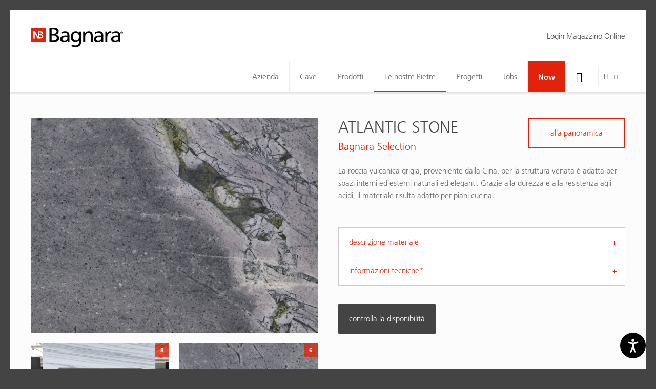

--- FILE ---
content_type: text/html; charset=utf-8
request_url: https://www.bagnara.net/it/le-nostre-pietre/catalogo-materiale/atlantic-stone/
body_size: 12095
content:
<!DOCTYPE html>
<html lang="it" data-lang-id="2">
<head>
    <meta charset="utf-8">
    <meta http-equiv="X-UA-Compatible" content="IE=edge">
    <meta name="viewport" content="width=device-width, initial-scale=1.0, maximum-scale=1">
    <title>ATLANTIC STONE / Catalogo Materiale / Bagnara</title>
<meta name="description" content="La roccia vulcanica grigia, proveniente dalla Cina, per la struttura venata è adatta per spazi interni ed esterni naturali ed eleganti. Grazie alla durezza e alla resistenza agli">
<meta name="robots" content="index, follow">
<link rel="alternate" hreflang="de" href="https://www.bagnara.net/unsere-steine/materialkatalog/atlantic-stone/" /><link rel="alternate" hreflang="it" href="https://www.bagnara.net/it/le-nostre-pietre/catalogo-materiale/atlantic-stone/" /><link rel="alternate" hreflang="en" href="https://www.bagnara.net/en/our-stones/material-catalog/atlantic-stone/" /><link rel="alternate" hreflang="fr" href="https://www.bagnara.net/fr/nos-pierres/catalogue-de-materiaux/atlantic-stone/" /><link rel="alternate" hreflang="pl" href="https://www.bagnara.net/pl/nasze-kamienie/katalog-materialow/atlantic-stone/" />
<link rel="canonical" href="https://www.bagnara.net/it/le-nostre-pietre/catalogo-materiale/atlantic-stone/" />

            <meta property="og:url" content="https://www.bagnara.net/it/le-nostre-pietre/catalogo-materiale/atlantic-stone/"/>
            <meta property="og:title" content="ATLANTIC STONE / Catalogo Materiale / Bagnara"/>
            <meta property="og:description" content="La roccia vulcanica grigia, proveniente dalla Cina, per la struttura venata è adatta per spazi interni ed esterni naturali ed eleganti. Grazie alla durezza e alla resistenza agli acidi, il materiale"/>
            <meta property="og:type" content="Article"/>
            <meta name="twitter:card" content="summary_large_image"/>
        

                <meta property="og:image" content="https://www.bagnara.net/images/og_share/material-sgr-sgr_cam_1.jpg?ts=1744897055" />
                <meta property="og:image:width" content="1024" />
                <meta property="og:image:height" content="768" />
                <meta property="twitter:image" content="https://www.bagnara.net/images/og_share/material-sgr-sgr_cam_1.jpg?ts=1744897055" />
                <meta name="image" content="https://www.bagnara.net/images/og_share/material-sgr-sgr_cam_1.jpg?ts=1744897055" />
            

    <link rel="apple-touch-icon-precomposed" sizes="57x57" href="/resources/favicon/bagnara/apple-touch-icon-57x57.png"/>
    <link rel="apple-touch-icon-precomposed" sizes="114x114" href="/resources/favicon/bagnara/apple-touch-icon-114x114.png"/>
    <link rel="apple-touch-icon-precomposed" sizes="72x72" href="/resources/favicon/bagnara/apple-touch-icon-72x72.png"/>
    <link rel="apple-touch-icon-precomposed" sizes="144x144" href="/resources/favicon/bagnara/apple-touch-icon-144x144.png"/>
    <link rel="apple-touch-icon-precomposed" sizes="60x60" href="/resources/favicon/bagnara/apple-touch-icon-60x60.png"/>
    <link rel="apple-touch-icon-precomposed" sizes="120x120" href="/resources/favicon/bagnara/apple-touch-icon-120x120.png"/>
    <link rel="apple-touch-icon-precomposed" sizes="76x76" href="/resources/favicon/bagnara/apple-touch-icon-76x76.png"/>
    <link rel="apple-touch-icon-precomposed" sizes="152x152" href="/resources/favicon/bagnara/apple-touch-icon-152x152.png"/>
    <link rel="icon" type="image/png" href="/resources/favicon/bagnara/favicon-196x196.png" sizes="196x196"/>
    <link rel="icon" type="image/png" href="/resources/favicon/bagnara/favicon-96x96.png" sizes="96x96"/>
    <link rel="icon" type="image/png" href="/resources/favicon/bagnara/favicon-32x32.png" sizes="32x32"/>
    <link rel="icon" type="image/png" href="/resources/favicon/bagnara/favicon-16x16.png" sizes="16x16"/>
    <link rel="icon" type="image/png" href="/resources/favicon/bagnara/favicon-128.png" sizes="128x128"/>
    <meta name="application-name" content="Nikolaus Bagnara S.p.A."/>
    <meta name="msapplication-TileColor" content="#FFFFFF"/>
    <meta name="msapplication-TileImage" content="/resources/faviconbagnara//mstile-144x144.png"/>
    <meta name="msapplication-square70x70logo" content="/resources/favicon/bagnara/mstile-70x70.png"/>
    <meta name="msapplication-square150x150logo" content="/resources/favicon/bagnara/mstile-150x150.png"/>
    <meta name="msapplication-wide310x150logo" content="/resources/favicon/bagnara/mstile-310x150.png"/>
    <meta name="msapplication-square310x310logo" content="/resources/favicon/bagnara/mstile-310x310.png"/>
    <meta name="geo.region" content="IT-BZ"/>
    <meta name="geo.placename" content="Appiano "/>
    <meta name="geo.position" content="46.459361;11.265117"/>
    <meta name="ICBM" content="46.459361,11.265117"/>
    <meta name="msvalidate.01" content="B1742F21979A7D055E2E6C657B223FD0"/>
    <meta name="google-site-verification" content="Y6QAdwMKTT3EoK2wck-uuyO-YT1ora2JnRwn3WIlP6k" /"/>
    <link rel="stylesheet" href="/resources/dist/app.min1753683897.css" type="text/css" media="screen,print"/>
                <script>
            (function (w, d, s, l, i) {
                w[l] = w[l] || [];
                w[l].push({
                    'gtm.start':
                        new Date().getTime(), event: 'gtm.js'
                });
                var f = d.getElementsByTagName(s)[0],
                    j = d.createElement(s), dl = l != 'dataLayer' ? '&l=' + l : '';
                j.async = true;
                j.src =
                    'https://www.googletagmanager.com/gtm.js?id=' + i + dl;
                f.parentNode.insertBefore(j, f);
            })(window, document, 'script', 'dataLayer', 'GTM-557DG72');
        </script>
            
            <script class="_iub_cs_activate-inline" type="text/plain" data-iub-purposes="2,3,4,5">
            !function (f, b, e, v, n, t, s) {
                if (f.fbq) return;
                n = f.fbq = function () {
                    n.callMethod ?
                        n.callMethod.apply(n, arguments) : n.queue.push(arguments)
                };
                if (!f._fbq) f._fbq = n;
                n.push = n;
                n.loaded = !0;
                n.version = '2.0';
                n.queue = [];
                t = b.createElement(e);
                t.async = !0;
                t.src = v;
                s = b.getElementsByTagName(e)[0];
                s.parentNode.insertBefore(t, s)
            }(window, document, 'script',
                'https://connect.facebook.net/en_US/fbevents.js');
            fbq('init', '1577462972952657');
            fbq('track', 'PageView');
        </script>
        <noscript>
            <img height="1" width="1" class="_iub_cs_activate" data-suppressedsrc="https://www.facebook.com/tr?id=1577462972952657&ev=PageView&noscript=1" data-iub-purposes="2,3,4,5"/>
        </noscript>
    
    <script class="_iub_cs_activate-inline" type="text/plain" data-iub-purposes="2,3,4,5">
        (function (c, l, a, r, i, t, y) {
            c[a] = c[a] || function () {
                (c[a].q = c[a].q || []).push(arguments)
            };
            t = l.createElement(r);
            t.async = 1;
            t.src = "https://www.clarity.ms/tag/" + i;
            y = l.getElementsByTagName(r)[0];
            y.parentNode.insertBefore(t, y);
        })(window, document, "clarity", "script", "6k3za8vxh4");
    </script>

    <script type="text/javascript" src="https://secure.intuition-agile-7.com/js/798806.js" ></script>
    <noscript><img src="https://secure.intuition-agile-7.com/798806.png" style="display:none;" /></noscript>
 

    <script defer="true" type="text/javascript"> 
        (function(w,d,s,l,i){ 
            var g=w[l] ? '&s='+w[l]:'', 
                f=d.getElementsByTagName(s)[0], 
                j=d.createElement(s); 
            j.async=true,
            j.src='https://svrdntfctn.com/stm.js?id='+i+g; 
            j.referrerPolicy='no-referrer-when-downgrade';    
            f.parentNode.insertBefore(j,f); }
        )(window,document,'script','name','A5w2m8x0r5i6') 
    </script>

    <script type="application/ld+json">[{"@context":"http:\/\/schema.org","@type":"Organization","image":"","url":"https:\/\/www.bagnara.net\/","name":"Nikolaus Bagnara S.p.A.","sameAs":["https:\/\/www.facebook.com\/bagnara.truestones\/","https:\/\/www.instagram.com\/bagnara.truestones\/","https:\/\/www.linkedin.com\/company\/nikolaus-bagnara-s-p-a---ag","https:\/\/www.youtube.com\/channel\/UCX8YARPs6KE5ZPCu8-5poLg\/"],"contactPoint":[{"@type":"ContactPoint","contactType":"customer support","telephone":"+39 0471 66 21 09"}]}]</script><script type="application/ld+json">[{"@context":"http:\/\/schema.org","@type":"LocalBusiness","@id":"https:\/\/www.bagnara.net\/","url":"https:\/\/www.bagnara.net\/","name":"Nikolaus Bagnara S.p.A.","telephone":"+39 0471 66 21 09","address":{"streetAddress":"Via Madonna del Riposo 34","addressLocality":"Appiano ","addressRegion":"","addressCountry":"IT","postalCode":"39057 "},"geo":{"@type":"GeoCoordinates","latitude":"46.459361","longitude":"11.265117"}}]</script><script type="application/ld+json">[{"@context":"http:\/\/schema.org","@type":"BreadcrumbList","itemListElement":[{"@type":"ListItem","position":1,"item":{"@id":"https:\/\/www.bagnara.net\/it\/le-nostre-pietre\/catalogo-materiale\/atlantic-stone\/","name":"ATLANTIC STONE"}},{"@type":"ListItem","position":2,"item":{"@id":"https:\/\/www.bagnara.net\/it\/le-nostre-pietre\/catalogo-materiale\/","name":"Catalogo materiale"}},{"@type":"ListItem","position":3,"item":{"@id":"https:\/\/www.bagnara.net\/it\/le-nostre-pietre\/","name":"Le nostre Pietre"}}]}]</script>
    <script type='text/javascript'>
        function iubendaLanguageSwitch() {
            var menuToggler = document.querySelector('.cookieBannerLanguageSwitch .cookieBannerLanguageToggler');
            menuToggler.onclick = function() {
                this.parentElement.classList.toggle('menu-open');
            };
        }</script><script type="text/javascript">
var _iub = _iub || [];
_iub.csConfiguration = {"enableCcpa":true,"countryDetection":true,"invalidateConsentWithoutLog":true,"askConsentAtCookiePolicyUpdate":true,"consentOnContinuedBrowsing":false,"perPurposeConsent":true,"ccpaAcknowledgeOnDisplay":true,"lang":"de","siteId":2137607,"cookiePolicyId":50108615,"privacyPolicyUrl":"https://www.bagnara.net/datenschutz/", "callback":{ "onReady":function(){iubendaLanguageSwitch() },onPreferenceExpressedOrNotNeeded: function (preference) {
            dataLayer.push({
                iubenda_ccpa_opted_out: _iub.cs.api.isCcpaOptedOut()
            });
            if (!preference) {
                dataLayer.push({
                    event: "iubenda_preference_not_needed"
                });
            } else {
                if (preference.consent === true) {
                    dataLayer.push({
                        event: "iubenda_consent_given"
                    });
                } else if (preference.consent === false) {
                    dataLayer.push({
                        event: "iubenda_consent_rejected"
                    });
                } else if (preference.purposes) {
                    for (var purposeId in preference.purposes) {
                        if (preference.purposes[purposeId]) {
                            dataLayer.push({
                                event: "iubenda_consent_given_purpose_" + purposeId
                            });
                        }
                    }
                }
            }
        } }, "banner":{ "acceptButtonDisplay":true,"customizeButtonDisplay":true,"acceptButtonColor":"#0073CE","acceptButtonCaptionColor":"white","customizeButtonColor":"#DADADA","customizeButtonCaptionColor":"#4D4D4D","rejectButtonDisplay":true,"rejectButtonColor":"#0073CE","rejectButtonCaptionColor":"white","position":"float-center","backgroundOverlay":true,"textColor":"black","backgroundColor":"white","html":"<div class=\"iubenda-cs-container\">     <div class=\"iubenda-cs-content\">         <div class=\"iubenda-cs-rationale\">             <div class=\"iubenda-banner-content iubenda-custom-content\" role=\"document\" tabindex=\"0\"> %{banner_content}</div>             <div class=\"iubenda-cs-opt-group\">                 <div class=\"iubenda-cs-opt-group-custom\">                     <button class=\"iubenda-cs-customize-btn\" tabindex=\"0\" role=\"button\" aria-pressed=\"false\"> Mehr erfahren und Anpassen                     </button>                 </div>                 <div class=\"iubenda-cs-opt-group-consent\">                     <button class=\"iubenda-cs-reject-btn iubenda-cs-btn-primary\" tabindex=\"0\" role=\"button\" aria-pressed=\"false\">                         Ablehnen                   </button> <button class=\"iubenda-cs-accept-btn iubenda-cs-btn-primary\" tabindex=\"0\" role=\"button\" aria-pressed=\"false\">                         Zustimmen                   </button>                                     </div>             </div>             <div class=\"cookieBannerLanguageSwitch\"><div class=\"cookieBannerLanguageToggler\"><svg aria-hidden=\"true\" focusable=\"false\" data-prefix=\"fal\" data-icon=\"globe\" class=\"svg-inline--fa fa-globe fa-w-16\" role=\"img\" xmlns=\"http://www.w3.org/2000/svg\" viewBox=\"0 0 496 512\"><path fill=\"currentColor\" d=\"M248 8C111 8 0 119 0 256s111 248 248 248 248-111 248-248S385 8 248 8zm193.2 152h-82.5c-9-44.4-24.1-82.2-43.2-109.1 55 18.2 100.2 57.9 125.7 109.1zM336 256c0 22.9-1.6 44.2-4.3 64H164.3c-2.7-19.8-4.3-41.1-4.3-64s1.6-44.2 4.3-64h167.4c2.7 19.8 4.3 41.1 4.3 64zM248 40c26.9 0 61.4 44.1 78.1 120H169.9C186.6 84.1 221.1 40 248 40zm-67.5 10.9c-19 26.8-34.2 64.6-43.2 109.1H54.8c25.5-51.2 70.7-90.9 125.7-109.1zM32 256c0-22.3 3.4-43.8 9.7-64h90.5c-2.6 20.5-4.2 41.8-4.2 64s1.5 43.5 4.2 64H41.7c-6.3-20.2-9.7-41.7-9.7-64zm22.8 96h82.5c9 44.4 24.1 82.2 43.2 109.1-55-18.2-100.2-57.9-125.7-109.1zM248 472c-26.9 0-61.4-44.1-78.1-120h156.2c-16.7 75.9-51.2 120-78.1 120zm67.5-10.9c19-26.8 34.2-64.6 43.2-109.1h82.5c-25.5 51.2-70.7 90.9-125.7 109.1zM363.8 320c2.6-20.5 4.2-41.8 4.2-64s-1.5-43.5-4.2-64h90.5c6.3 20.2 9.7 41.7 9.7 64s-3.4 43.8-9.7 64h-90.5z\"></path></svg></div><div class=\"cookieBannerLanguageMenu\"><span class=\"active\">de</span><a href=\"https://www.bagnara.net/it/le-nostre-pietre/catalogo-materiale/atlantic-stone/\">it</a><a href=\"https://www.bagnara.net/en/our-stones/material-catalog/atlantic-stone/\">en</a><a href=\"https://www.bagnara.net/fr/nos-pierres/catalogue-de-materiaux/atlantic-stone/\">fr</a><a href=\"https://www.bagnara.net/pl/nasze-kamienie/katalog-materialow/atlantic-stone/\">pl</a></div></div>         </div>     </div> </div>" }};
</script>
<script type="text/javascript" src="//cdn.iubenda.com/cs/ccpa/stub.js"></script>
<script type="text/javascript" src="//cdn.iubenda.com/cs/iubenda_cs.js" charset="UTF-8" async></script></head>
<body class="loading  ">

        <noscript><iframe src="https://www.googletagmanager.com/ns.html?id=GTM-557DG72" height="0" width="0" style="display:none;visibility:hidden"></iframe></noscript>
<div id="page-wrapper">

    <div class="off-canvas-wrapper">
        <!-- Offcanvas Left -->
        <div class="off-canvas position-left padding-large-bottom" id="off-canvas-navigation" data-off-canvas>
            <button class="close-button" aria-label="Close menu" type="button" data-close>
                <i class="icon-delete" aria-hidden="true"></i>
            </button>
            <ul class="off-canvas-menu vertical menu accordion-menu" data-accordion-menu>
    <li class="">
        <a href="https://www.bagnara.net/it/">Home</a>
    </li>
            <!-- root categories -->
        <li class="">
            <a href="https://www.bagnara.net/it/azienda/">Azienda</a>
                            <ul class="vertical menu">
                    <li><a href="https://www.bagnara.net/it/azienda/">Bagnara</a></li><li><a href="https://www.bagnara.net/it/azienda/la-storia/">La storia</a></li><li><a href="https://www.bagnara.net/it/azienda/worldwide/">Worldwide</a></li><li><a href="https://www.bagnara.net/it/azienda/contatti/">Contatti</a></li>                </ul>
                    </li>
            <!-- root categories -->
        <li class="">
            <a href="https://www.bagnara.net/it/cave/">Cave</a>
                    </li>
            <!-- root categories -->
        <li class="">
            <a href="https://www.bagnara.net/it/prodotti/">Prodotti</a>
                            <ul class="vertical menu">
                    <li><a href="https://www.bagnara.net/it/prodotti/">360° pietra naturale</a></li><li><a href="https://www.bagnara.net/it/prodotti/i-blocchi/">I blocchi</a></li><li><a href="https://www.bagnara.net/it/prodotti/le-lastre/">Le lastre</a></li><li><a href="https://www.bagnara.net/it/prodotti/su-misura/">Su misura</a></li>                </ul>
                    </li>
            <!-- root categories -->
        <li class="active">
            <a href="https://www.bagnara.net/it/le-nostre-pietre/">Le nostre Pietre</a>
                            <ul class="vertical menu">
                    <li><a href="https://www.bagnara.net/it/le-nostre-pietre/">La pietra naturale è unica</a></li><li><a href="https://www.bagnara.net/it/le-nostre-pietre/bagnara-selection/">Bagnara Selection</a></li><li><a href="https://www.bagnara.net/it/le-nostre-pietre/kitchen-selection/">Kitchen Selection</a></li><li><a href="https://www.bagnara.net/it/le-nostre-pietre/catalogo-materiale/">Catalogo materiale</a></li><li><a href="https://www.bagnara.net/it/le-nostre-pietre/outlet/">Outlet</a></li><li><a href="https://www.bagnara.net/magazzino-online">Magazzino Online</a></li><li><a href="https://www.bagnara.net/it/kitchen-selection/">Kitchen Selection</a></li>                </ul>
                    </li>
            <!-- root categories -->
        <li class="">
            <a href="https://www.bagnara.net/it/progetti/">Progetti</a>
                    </li>
            <!-- root categories -->
        <li class="">
            <a href="https://www.bagnara.net/it/jobs/">Jobs</a>
                            <ul class="vertical menu">
                    <li><a href="https://www.bagnara.net/it/jobs/">Noi come datori di lavoro</a></li><li><a href="https://www.bagnara.net/it/jobs/posizioni-aperte/">Posizioni aperte</a></li><li><a href="https://www.bagnara.net/it/jobs/le-nostre-professionalita/">Le nostre professionalità</a></li>                </ul>
                    </li>
            <!-- root categories -->
        <li class="">
            <a href="https://www.bagnara.net/it/now/">Now</a>
                    </li>
    </ul>
<!-- Language -->
<ul class="languages">
                        <li class="">
            <a href="https://www.bagnara.net/unsere-steine/materialkatalog/">
                de            </a>
        </li>
                    <li class="active">
            <a href="https://www.bagnara.net/it/le-nostre-pietre/catalogo-materiale/">
                it            </a>
        </li>
                    <li class="">
            <a href="https://www.bagnara.net/en/our-stones/material-catalog/">
                en            </a>
        </li>
                    <li class="">
            <a href="https://www.bagnara.net/fr/nos-pierres/catalogue-de-materiaux/">
                fr            </a>
        </li>
                    <li class="">
            <a href="https://www.bagnara.net/pl/nasze-kamienie/katalog-materialow/">
                pl            </a>
        </li>
    </ul>


    <h4 class="heading medium">area clienti</h4>

        <ul class="off-canvas-menu vertical menu accordion-menu lined" data-accordion-menu>
                    <li>
                <a href="https://www.bagnara.net/area-utenti" class="member-button gray">Login Magazzino Online</a>
            </li>
            </ul>
        </div>

        <!-- Page Content -->
        <div class="off-canvas-content" data-off-canvas-content>
            <header id="header">
                <div class="header-top">
    <div class="row">
        <div class="column large-3">
            <a href="https://www.bagnara.net/it/" class="logo">
                <img src="https://www.bagnara.net/images/noeffect/logo-bagnara.svg?ts=1665674430" alt="logo-bagnara.svg" title="logo-bagnara.svg" width="699.7" height="149.5" />            </a>
        </div>

                    <div class="magazin-nav column large-9">
                <div class="float-right">
                                            <a href="https://www.bagnara.net/area-utenti" class="member-button gray">
                            Login Magazzino Online
                        </a>
                    
                    
                    
                </div>
            </div>
            </div>
</div>
<div class="header-bottom">
    <div class="navigation-bar">
        <div class="row column">
            <button class="hamburger" type="button" data-toggle="off-canvas-navigation"><i class="icon-menu"></i>
            </button>
            <a href="https://www.bagnara.net/it/" class="logo">
                <img src="https://www.bagnara.net/images/noeffect/logo-bagnara.svg?ts=1665674430" alt="logo-bagnara.svg" title="logo-bagnara.svg" width="699.7" height="149.5" />            </a>

            
                        
            <div class="language-switch">
                    <div class="language-toggle">
        <div class="current-language">it</div>
        <ul class="languages">
            
                                <li>
                    <a href="https://www.bagnara.net/unsere-steine/materialkatalog/atlantic-stone/">de</a>
                </li>
                        
                            
                                <li>
                    <a href="https://www.bagnara.net/en/our-stones/material-catalog/atlantic-stone/">en</a>
                </li>
                        
                                <li>
                    <a href="https://www.bagnara.net/fr/nos-pierres/catalogue-de-materiaux/atlantic-stone/">fr</a>
                </li>
                        
                                <li>
                    <a href="https://www.bagnara.net/pl/nasze-kamienie/katalog-materialow/atlantic-stone/">pl</a>
                </li>
                                </ul>
    </div>
            </div>
                            <div class="buttons">
                    <button class="search-toggle show-for-large" type="button">
                        <i class="icon-search"></i>
                    </button>
                </div>
                        <!-- Navigation -->
            <nav id="main-navigation">
                <ul class="menu clearfix">
            <!-- root categories -->
        <li class="menu-item   has-dropdown">
            <a href="https://www.bagnara.net/it/azienda/">Azienda</a>
                            <ul>
                                                                <li class="">
                            <a href="https://www.bagnara.net/it/azienda/">
                                Bagnara                            </a>
                        </li>
                                            <li class="">
                            <a href="https://www.bagnara.net/it/azienda/la-storia/">
                                La storia                            </a>
                        </li>
                                            <li class="">
                            <a href="https://www.bagnara.net/it/azienda/worldwide/">
                                Worldwide                            </a>
                        </li>
                                            <li class="">
                            <a href="https://www.bagnara.net/it/azienda/contatti/">
                                Contatti                            </a>
                        </li>
                                    </ul>
                    </li>
            <!-- root categories -->
        <li class="menu-item  ">
            <a href="https://www.bagnara.net/it/cave/">Cave</a>
                    </li>
            <!-- root categories -->
        <li class="menu-item   has-dropdown">
            <a href="https://www.bagnara.net/it/prodotti/">Prodotti</a>
                            <ul>
                                                                <li class="">
                            <a href="https://www.bagnara.net/it/prodotti/">
                                360° pietra naturale                            </a>
                        </li>
                                            <li class="">
                            <a href="https://www.bagnara.net/it/prodotti/i-blocchi/">
                                I blocchi                            </a>
                        </li>
                                            <li class="">
                            <a href="https://www.bagnara.net/it/prodotti/le-lastre/">
                                Le lastre                            </a>
                        </li>
                                            <li class="">
                            <a href="https://www.bagnara.net/it/prodotti/su-misura/">
                                Su misura                            </a>
                        </li>
                                    </ul>
                    </li>
            <!-- root categories -->
        <li class="menu-item  active has-dropdown">
            <a href="https://www.bagnara.net/it/le-nostre-pietre/">Le nostre Pietre</a>
                            <ul>
                                                                <li class="">
                            <a href="https://www.bagnara.net/it/le-nostre-pietre/">
                                La pietra naturale è unica                            </a>
                        </li>
                                            <li class="">
                            <a href="https://www.bagnara.net/it/le-nostre-pietre/bagnara-selection/">
                                Bagnara Selection                            </a>
                        </li>
                                            <li class="">
                            <a href="https://www.bagnara.net/it/le-nostre-pietre/kitchen-selection/">
                                Kitchen Selection                            </a>
                        </li>
                                            <li class="active">
                            <a href="https://www.bagnara.net/it/le-nostre-pietre/catalogo-materiale/">
                                Catalogo materiale                            </a>
                        </li>
                                            <li class="">
                            <a href="https://www.bagnara.net/it/le-nostre-pietre/outlet/">
                                Outlet                            </a>
                        </li>
                                            <li class="">
                            <a href="https://www.bagnara.net/magazzino-online">
                                Magazzino Online                            </a>
                        </li>
                                    </ul>
                    </li>
            <!-- root categories -->
        <li class="menu-item  ">
            <a href="https://www.bagnara.net/it/progetti/">Progetti</a>
                    </li>
            <!-- root categories -->
        <li class="menu-item   has-dropdown">
            <a href="https://www.bagnara.net/it/jobs/">Jobs</a>
                            <ul>
                                                                <li class="">
                            <a href="https://www.bagnara.net/it/jobs/">
                                Noi come datori di lavoro                            </a>
                        </li>
                                            <li class="">
                            <a href="https://www.bagnara.net/it/jobs/posizioni-aperte/">
                                Posizioni aperte                            </a>
                        </li>
                                            <li class="">
                            <a href="https://www.bagnara.net/it/jobs/le-nostre-professionalita/">
                                Le nostre professionalità                            </a>
                        </li>
                                    </ul>
                    </li>
            <!-- root categories -->
        <li class="menu-item red  has-dropdown">
            <a href="https://www.bagnara.net/it/now/">Now</a>
                    </li>
    </ul>            </nav>
        </div>
    </div>
    <div class="search-bar">
                <form action="https://www.bagnara.net/it/ricerca/" method="get" class="row column">
            <div class="form-icon form-icon-left">
                <i class="icon-search"></i>
                <input type="text" placeholder="Inserire termine di ricerca..." name="search" value="" autocomplete="off" tabindex="1">
                <a href="javascript:;" class="close-button"><i class="icon-delete"></i></a>
            </div>
        </form>
    </div>
</div>
<div class="cart-notice">
    <i class="icon-shopping-cart"></i>
    aggiunto alla richiesta
</div>            </header>

            <main id="main">
                <!-- Article -->
                <div class="material-detail section-wrapper padding-large-bottom">
    <div class="row margin-top margin-bottom">
        <div class="large-6 columns margin-bottom margin-bottom-remove-for-large">
            <div class="product-description margin-bottom hide-for-large">
                <h1 class="heading large">ATLANTIC STONE</h1>
                                    <div class="subtitle">
                        <a href="https://www.bagnara.net/magazzino-online?type=selection">Bagnara Selection</a>
                    </div>
                
                <div class="text">La roccia vulcanica grigia, proveniente dalla Cina, per la struttura venata è adatta per spazi interni ed esterni naturali ed eleganti. Grazie alla durezza e alla resistenza agli acidi, il materiale risulta adatto per piani cucina.</div>
            </div>

                                            <div class="product-image-slider">
                                            <a href="https://www.bagnara.net/images/og_share/material-sgr-sgr_cam_1.jpg?ts=1744897055" class="image zoom-in"
                           data-fancybox="gallery" data-smart-fancybox>
                            <img src="https://www.bagnara.net/images/material_detail/lazy__720_540.gif" alt="material-sgr-sgr_cam_1.jpg" title="SGR_CAM+1.jpg" width="720" height="540" data-lazy="https://www.bagnara.net/images/material_detail/material-sgr-sgr_cam_1.jpg?ts=1744897055" class="lazy" />                        </a>
                                    </div>
                        <div class="image-gallery-thumbs">
                <div class="row xxlarge-up-3 large-up-2 gm-up-3 gs-up-2 small-up-1 gutter-small">

                                            <div class="column grid-item">
                                                            <a href="https://www.bagnara.net/images/og_share/material-sgr-sgr_las_1.jpg?ts=1744897055"
                                   class="image zoom-in visible"
                                   data-fancybox="lastre-3704" data-smart-fancybox
                                >
                                    <img src="https://www.bagnara.net/images/material_thumb/lazy__584_332.gif" alt="material-sgr-sgr_las_1.jpg" title="SGR_LAS+1.jpg" width="584" height="332" data-lazy="https://www.bagnara.net/images/material_thumb/material-sgr-sgr_las_1.jpg?ts=1744897055" class="lazy" />                                    <div class="gallery-title">lastre</div>
                                                                            <div class="gallery-item-count">8</div>
                                                                    </a>
                                                            <a href="https://www.bagnara.net/images/og_share/material-sgr-sgr_las_2.jpg?ts=1744897055"
                                   class="image zoom-in "
                                   data-fancybox="lastre-3704" data-smart-fancybox
                                >
                                    <img src="https://www.bagnara.net/images/material_thumb/lazy__584_332.gif" alt="material-sgr-sgr_las_2.jpg" title="SGR_LAS+2.jpg" width="584" height="332" data-lazy="https://www.bagnara.net/images/material_thumb/material-sgr-sgr_las_2.jpg?ts=1744897055" class="lazy" />                                    <div class="gallery-title">lastre</div>
                                                                            <div class="gallery-item-count">8</div>
                                                                    </a>
                                                            <a href="https://www.bagnara.net/images/og_share/material-sgr-sgr_las_4.jpg?ts=1744897055"
                                   class="image zoom-in "
                                   data-fancybox="lastre-3704" data-smart-fancybox
                                >
                                    <img src="https://www.bagnara.net/images/material_thumb/lazy__584_332.gif" alt="material-sgr-sgr_las_4.jpg" title="SGR_LAS+4.jpg" width="584" height="332" data-lazy="https://www.bagnara.net/images/material_thumb/material-sgr-sgr_las_4.jpg?ts=1744897055" class="lazy" />                                    <div class="gallery-title">lastre</div>
                                                                            <div class="gallery-item-count">8</div>
                                                                    </a>
                                                            <a href="https://www.bagnara.net/images/og_share/material-sgr-sgr_las_5.jpg?ts=1744897055"
                                   class="image zoom-in "
                                   data-fancybox="lastre-3704" data-smart-fancybox
                                >
                                    <img src="https://www.bagnara.net/images/material_thumb/lazy__584_332.gif" alt="material-sgr-sgr_las_5.jpg" title="SGR_LAS+5.jpg" width="584" height="332" data-lazy="https://www.bagnara.net/images/material_thumb/material-sgr-sgr_las_5.jpg?ts=1744897055" class="lazy" />                                    <div class="gallery-title">lastre</div>
                                                                            <div class="gallery-item-count">8</div>
                                                                    </a>
                                                            <a href="https://www.bagnara.net/images/og_share/material-sgr-sgr_las_6.jpg?ts=1744897055"
                                   class="image zoom-in "
                                   data-fancybox="lastre-3704" data-smart-fancybox
                                >
                                    <img src="https://www.bagnara.net/images/material_thumb/lazy__584_332.gif" alt="material-sgr-sgr_las_6.jpg" title="SGR_LAS+6.jpg" width="584" height="332" data-lazy="https://www.bagnara.net/images/material_thumb/material-sgr-sgr_las_6.jpg?ts=1744897055" class="lazy" />                                    <div class="gallery-title">lastre</div>
                                                                            <div class="gallery-item-count">8</div>
                                                                    </a>
                                                            <a href="https://www.bagnara.net/images/og_share/material-sgr-sgr_las_7.jpg?ts=1744897055"
                                   class="image zoom-in "
                                   data-fancybox="lastre-3704" data-smart-fancybox
                                >
                                    <img src="https://www.bagnara.net/images/material_thumb/lazy__584_332.gif" alt="material-sgr-sgr_las_7.jpg" title="SGR_LAS+7.jpg" width="584" height="332" data-lazy="https://www.bagnara.net/images/material_thumb/material-sgr-sgr_las_7.jpg?ts=1744897055" class="lazy" />                                    <div class="gallery-title">lastre</div>
                                                                            <div class="gallery-item-count">8</div>
                                                                    </a>
                                                            <a href="https://www.bagnara.net/images/og_share/material-sgr-sgr_las_8.jpg?ts=1744897055"
                                   class="image zoom-in "
                                   data-fancybox="lastre-3704" data-smart-fancybox
                                >
                                    <img src="https://www.bagnara.net/images/material_thumb/lazy__584_332.gif" alt="material-sgr-sgr_las_8.jpg" title="SGR_LAS+8.jpg" width="584" height="332" data-lazy="https://www.bagnara.net/images/material_thumb/material-sgr-sgr_las_8.jpg?ts=1744897055" class="lazy" />                                    <div class="gallery-title">lastre</div>
                                                                            <div class="gallery-item-count">8</div>
                                                                    </a>
                                                            <a href="https://www.bagnara.net/images/og_share/material-sgr-sgr_las_9.jpg?ts=1744897055"
                                   class="image zoom-in "
                                   data-fancybox="lastre-3704" data-smart-fancybox
                                >
                                    <img src="https://www.bagnara.net/images/material_thumb/lazy__584_332.gif" alt="material-sgr-sgr_las_9.jpg" title="SGR_LAS+9.jpg" width="584" height="332" data-lazy="https://www.bagnara.net/images/material_thumb/material-sgr-sgr_las_9.jpg?ts=1744897055" class="lazy" />                                    <div class="gallery-title">lastre</div>
                                                                            <div class="gallery-item-count">8</div>
                                                                    </a>
                                                    </div>
                    
                                            <div class="column grid-item">
                                                            <a href="https://www.bagnara.net/images/og_share/material-sgr-sgr_lav_1.jpg?ts=1744897056"
                                   class="image zoom-in visible"
                                   data-fancybox="lavorate-3704"
                                   data-smart-fancybox>
                                    <img src="https://www.bagnara.net/images/material_thumb/lazy__584_332.gif" alt="material-sgr-sgr_lav_1.jpg" title="LUCIDO" width="584" height="332" data-lazy="https://www.bagnara.net/images/material_thumb/material-sgr-sgr_lav_1.jpg?ts=1744897056" class="lazy" />                                    <div class="gallery-title">lavorazioni</div>
                                                                            <div class="gallery-item-count">6</div>
                                                                    </a>
                                                            <a href="https://www.bagnara.net/images/og_share/material-sgr-sgr_lav_2.jpg?ts=1744897056"
                                   class="image zoom-in "
                                   data-fancybox="lavorate-3704"
                                   data-smart-fancybox>
                                    <img src="https://www.bagnara.net/images/material_thumb/lazy__584_332.gif" alt="material-sgr-sgr_lav_2.jpg" title="SABBIATO" width="584" height="332" data-lazy="https://www.bagnara.net/images/material_thumb/material-sgr-sgr_lav_2.jpg?ts=1744897056" class="lazy" />                                    <div class="gallery-title">lavorazioni</div>
                                                                            <div class="gallery-item-count">6</div>
                                                                    </a>
                                                            <a href="https://www.bagnara.net/images/og_share/material-sgr-sgr_lav_3.jpg?ts=1744897056"
                                   class="image zoom-in "
                                   data-fancybox="lavorate-3704"
                                   data-smart-fancybox>
                                    <img src="https://www.bagnara.net/images/material_thumb/lazy__584_332.gif" alt="material-sgr-sgr_lav_3.jpg" title="FIAMMATO SPAZZOLATO" width="584" height="332" data-lazy="https://www.bagnara.net/images/material_thumb/material-sgr-sgr_lav_3.jpg?ts=1744897056" class="lazy" />                                    <div class="gallery-title">lavorazioni</div>
                                                                            <div class="gallery-item-count">6</div>
                                                                    </a>
                                                            <a href="https://www.bagnara.net/images/og_share/material-sgr-sgr_lav_4.jpg?ts=1744897056"
                                   class="image zoom-in "
                                   data-fancybox="lavorate-3704"
                                   data-smart-fancybox>
                                    <img src="https://www.bagnara.net/images/material_thumb/lazy__584_332.gif" alt="material-sgr-sgr_lav_4.jpg" title="LEVIGATO" width="584" height="332" data-lazy="https://www.bagnara.net/images/material_thumb/material-sgr-sgr_lav_4.jpg?ts=1744897056" class="lazy" />                                    <div class="gallery-title">lavorazioni</div>
                                                                            <div class="gallery-item-count">6</div>
                                                                    </a>
                                                            <a href="https://www.bagnara.net/images/og_share/material-sgr-sgr_lav_5.jpg?ts=1744897056"
                                   class="image zoom-in "
                                   data-fancybox="lavorate-3704"
                                   data-smart-fancybox>
                                    <img src="https://www.bagnara.net/images/material_thumb/lazy__584_332.gif" alt="material-sgr-sgr_lav_5.jpg" title="RIGATO" width="584" height="332" data-lazy="https://www.bagnara.net/images/material_thumb/material-sgr-sgr_lav_5.jpg?ts=1744897056" class="lazy" />                                    <div class="gallery-title">lavorazioni</div>
                                                                            <div class="gallery-item-count">6</div>
                                                                    </a>
                                                            <a href="https://www.bagnara.net/images/og_share/material-sgr-sgr_lav_6.jpg?ts=1744897056"
                                   class="image zoom-in "
                                   data-fancybox="lavorate-3704"
                                   data-smart-fancybox>
                                    <img src="https://www.bagnara.net/images/material_thumb/lazy__584_332.gif" alt="material-sgr-sgr_lav_6.jpg" title="SATINATO" width="584" height="332" data-lazy="https://www.bagnara.net/images/material_thumb/material-sgr-sgr_lav_6.jpg?ts=1744897056" class="lazy" />                                    <div class="gallery-title">lavorazioni</div>
                                                                            <div class="gallery-item-count">6</div>
                                                                    </a>
                                                    </div>
                    
                                            <div class="column grid-item">
                                                            <a href="https://www.bagnara.net/images/og_share/material-sgr-sgr_pro_1.jpg?ts=1744897055"
                                   class="image zoom-in visible"
                                   data-fancybox="projects-3704"
                                   data-smart-fancybox>
                                    <img src="https://www.bagnara.net/images/material_thumb/lazy__584_332.gif" alt="material-sgr-sgr_pro_1.jpg" title="floor, satin" width="584" height="332" data-lazy="https://www.bagnara.net/images/material_thumb/material-sgr-sgr_pro_1.jpg?ts=1744897055" class="lazy" />                                    <div class="gallery-title">progetti</div>
                                                                            <div class="gallery-item-count">8</div>
                                                                    </a>
                                                            <a href="https://www.bagnara.net/images/og_share/material-sgr-sgr_pro_2.jpg?ts=1744897056"
                                   class="image zoom-in "
                                   data-fancybox="projects-3704"
                                   data-smart-fancybox>
                                    <img src="https://www.bagnara.net/images/material_thumb/lazy__584_332.gif" alt="material-sgr-sgr_pro_2.jpg" title="kitchen, polished" width="584" height="332" data-lazy="https://www.bagnara.net/images/material_thumb/material-sgr-sgr_pro_2.jpg?ts=1744897056" class="lazy" />                                    <div class="gallery-title">progetti</div>
                                                                            <div class="gallery-item-count">8</div>
                                                                    </a>
                                                            <a href="https://www.bagnara.net/images/og_share/material-sgr-sgr_pro_3.jpg?ts=1744882995"
                                   class="image zoom-in "
                                   data-fancybox="projects-3704"
                                   data-smart-fancybox>
                                    <img src="https://www.bagnara.net/images/material_thumb/lazy__584_332.gif" alt="material-sgr-sgr_pro_3.jpg" title="kitchen, honed" width="584" height="332" data-lazy="https://www.bagnara.net/images/material_thumb/material-sgr-sgr_pro_3.jpg?ts=1744882995" class="lazy" />                                    <div class="gallery-title">progetti</div>
                                                                            <div class="gallery-item-count">8</div>
                                                                    </a>
                                                            <a href="https://www.bagnara.net/images/og_share/material-sgr-sgr_pro_4.jpg?ts=1744897056"
                                   class="image zoom-in "
                                   data-fancybox="projects-3704"
                                   data-smart-fancybox>
                                    <img src="https://www.bagnara.net/images/material_thumb/lazy__584_332.gif" alt="material-sgr-sgr_pro_4.jpg" title="Lord Rothschild Archive Centre, Oxford" width="584" height="332" data-lazy="https://www.bagnara.net/images/material_thumb/material-sgr-sgr_pro_4.jpg?ts=1744897056" class="lazy" />                                    <div class="gallery-title">progetti</div>
                                                                            <div class="gallery-item-count">8</div>
                                                                    </a>
                                                            <a href="https://www.bagnara.net/images/og_share/material-sgr-sgr_pro_5.jpg?ts=1744897056"
                                   class="image zoom-in "
                                   data-fancybox="projects-3704"
                                   data-smart-fancybox>
                                    <img src="https://www.bagnara.net/images/material_thumb/lazy__584_332.gif" alt="material-sgr-sgr_pro_5.jpg" title="wall cladding, honed and milled herringbone pattern" width="584" height="332" data-lazy="https://www.bagnara.net/images/material_thumb/material-sgr-sgr_pro_5.jpg?ts=1744897056" class="lazy" />                                    <div class="gallery-title">progetti</div>
                                                                            <div class="gallery-item-count">8</div>
                                                                    </a>
                                                            <a href="https://www.bagnara.net/images/og_share/material-sgr-sgr_pro_6.jpg?ts=1744882996"
                                   class="image zoom-in "
                                   data-fancybox="projects-3704"
                                   data-smart-fancybox>
                                    <img src="https://www.bagnara.net/images/material_thumb/lazy__584_332.gif" alt="material-sgr-sgr_pro_6.jpg" title="Sir Paul Reeves Building, New Zealand" width="584" height="332" data-lazy="https://www.bagnara.net/images/material_thumb/material-sgr-sgr_pro_6.jpg?ts=1744882996" class="lazy" />                                    <div class="gallery-title">progetti</div>
                                                                            <div class="gallery-item-count">8</div>
                                                                    </a>
                                                            <a href="https://www.bagnara.net/images/og_share/material-sgr-sgr_pro_7.jpg?ts=1744897056"
                                   class="image zoom-in "
                                   data-fancybox="projects-3704"
                                   data-smart-fancybox>
                                    <img src="https://www.bagnara.net/images/material_thumb/lazy__584_332.gif" alt="material-sgr-sgr_pro_7.jpg" title="Southern Cross, New Zealand" width="584" height="332" data-lazy="https://www.bagnara.net/images/material_thumb/material-sgr-sgr_pro_7.jpg?ts=1744897056" class="lazy" />                                    <div class="gallery-title">progetti</div>
                                                                            <div class="gallery-item-count">8</div>
                                                                    </a>
                                                            <a href="https://www.bagnara.net/images/og_share/material-sgr-sgr_pro_8.jpg?ts=1744897056"
                                   class="image zoom-in "
                                   data-fancybox="projects-3704"
                                   data-smart-fancybox>
                                    <img src="https://www.bagnara.net/images/material_thumb/lazy__584_332.gif" alt="material-sgr-sgr_pro_8.jpg" title="bathtub, honed" width="584" height="332" data-lazy="https://www.bagnara.net/images/material_thumb/material-sgr-sgr_pro_8.jpg?ts=1744897056" class="lazy" />                                    <div class="gallery-title">progetti</div>
                                                                            <div class="gallery-item-count">8</div>
                                                                    </a>
                                                    </div>
                                    </div>
            </div>


        </div>
        <div class="large-6 columns">
            <div class="product-description margin-bottom show-for-large">
                <h1 class="heading large">ATLANTIC STONE</h1>
                                    <div class="subtitle">
                        <a href="https://www.bagnara.net/magazzino-online?type=selection">Bagnara Selection</a>
                    </div>
                
                <div class="text">La roccia vulcanica grigia, proveniente dalla Cina, per la struttura venata è adatta per spazi interni ed esterni naturali ed eleganti. Grazie alla durezza e alla resistenza agli acidi, il materiale risulta adatto per piani cucina.</div>

                                    <a href="https://www.bagnara.net/it/le-nostre-pietre/catalogo-materiale/"
                       class="button">alla panoramica</a>
                            </div>

            <div>
                <ul class="accordion" data-accordion data-multi-expand="true" data-allow-all-closed="true">
                                        <li class="accordion-item" data-accordion-item>
                        <a href="javascript:;" class="accordion-title">descrizione materiale</a>

                        <div class="accordion-content padding-remove" data-tab-content>
                            <div class="product-table">
                                <table>
                                    <tbody class="border-remove">

                                                                            <tr>
                                            <td>categoria commerciale</td>
                                            <td>Granito</td>
                                        </tr>
                                    
                                                                            <tr>
                                            <td>origine</td>
                                            <td>Cina</td>
                                        </tr>
                                                                                                                <tr>
                                            <td>colore</td>
                                            <td>Azzurro, Blu, Grigio, Verde</td>
                                        </tr>
                                                                                                                <tr>
                                            <td>struttura</td>
                                            <td>Brecciato/conglomerato, Venato</td>
                                        </tr>
                                    
                                                                            <tr>
                                            <td>campo d'applicazione</td>
                                            <td>interni ed esterni</td>
                                        </tr>
                                                                        </tbody>
                                </table>
                            </div>
                        </div>
                    </li>
                    

                    <li class="accordion-item " data-accordion-item>
                        <a href="javascript:;" class="accordion-title">informazioni tecniche* </a>

                        <div class="accordion-content padding-remove" data-tab-content>
                                                            <div class="request-login-form">
    <p>
        Contattateci per avere accesso alle informazioni tecniche. Compilare il modulo sottostante.	
    </p>
        <div id="rex-yform" class="yform">

    <form action="https://www.bagnara.net/it/le-nostre-pietre/catalogo-materiale/atlantic-stone/#request-login-form-request-login-20" method="post" id="request-login-form-request-login-20" class="rex-yform" enctype="multipart/form-data" novalidate  >
        
        
        <div class="form-fields ">
                <script>
        if (typeof grecaptcha == 'undefined') {
            var s = document.createElement('script');
            s.type = 'text/javascript';
            s.src = "https://www.google.com/recaptcha/api.js?onload=recaptchaOnload726038&render=6LfPY8wZAAAAAK_WCPTbt4NStCZosST4-G5cPMae";
            document.body.appendChild(s);
        } else {
            recaptchaOnload726038();
        }
        function recaptchaOnload726038() {
            grecaptcha.execute('6LfPY8wZAAAAAK_WCPTbt4NStCZosST4-G5cPMae', {action: 'homepage'})
                .then(function (token) {
                    var gRecaptchas = document.querySelectorAll(".g-recaptcha-response");
                    for (var i in gRecaptchas) {
                        gRecaptchas[i].value = token
                    }
                });
        };
    </script>
<input type="hidden" class="g-recaptcha-response" name="g-recaptcha-response-request-login-form-request-login-20" value=""/>
<div class="row medium-up-2"><div class="form-is-required column name " id="yform-request-login-form-request-login-20-name" >
    <label for="yform-request-login-form-request-login-20-field-2">cognome e nome</label>
        <input type="text" name="FORM[request-login-form-request-login-20][2]" id="yform-request-login-form-request-login-20-field-2" value="" class="form-control" />
        </div>
<div class="form-is-required column company " id="yform-request-login-form-request-login-20-company" >
    <label for="yform-request-login-form-request-login-20-field-4">ditta</label>
        <input type="text" name="FORM[request-login-form-request-login-20][4]" id="yform-request-login-form-request-login-20-field-4" value="" class="form-control" />
        </div>
<div class="form-email form-is-required column email " id="yform-request-login-form-request-login-20-email" >
    <label for="yform-request-login-form-request-login-20-field-6">e-mail</label>
        <input type="email" name="FORM[request-login-form-request-login-20][6]" id="yform-request-login-form-request-login-20-field-6" value="" class="form-control" />
        </div>
<div class="form-is-required column phone " id="yform-request-login-form-request-login-20-phone" >
    <label for="yform-request-login-form-request-login-20-field-9">telefono</label>
        <input type="text" name="FORM[request-login-form-request-login-20][9]" id="yform-request-login-form-request-login-20-field-9" value="" class="form-control" />
        </div>
</div><div class="row"><div class="column" id="yform-request-login-form-request-login-20-message" >
            <label class="control-label" for="yform-request-login-form-request-login-20-field-12">note generali</label>
    
    
    <textarea class="form-control" name="FORM[request-login-form-request-login-20][12]" id="yform-request-login-form-request-login-20-field-12" rows="3" maxlength=""></textarea>
    
    </div>
</div><div class="row column margin-small-top"><div class="custom-checkbox yform-element form-is-required  formcheckbox form-is-required" id="yform-request-login-form-request-login-20-privacy" >
    <label class="checkbox-label">
        <input type="checkbox" id="yform-request-login-form-request-login-20-field-16" name="FORM[request-login-form-request-login-20][16]"
               value="1" />
        Ho letto e accettato i <a href="https://www.bagnara.net/it/politica-della-privacy-magazzino/" target="_blank">termini della Privacy</a>.                <span class="checkbox"></span>
    </label>
</div>


</div><div class="row column margin-small-top">

        <button class="button expanded" type="submit" name="FORM[request-login-form-request-login-20][20]" id="yform-request-login-form-request-login-20-field-20-invia_richiesta"
            value="Invia richiesta">
                Invia richiesta            </button>
</div><input type="hidden" name="FORM[request-login-form-request-login-20][22]" id="yform-request-login-form-request-login-20-_csrf_token" value="Z4xitZF2JRmXghQaCAjzB_r5j0UnZiCZjWjyOWrdAg0" />
        </div>

        
                                    <input type="hidden" name="FORM[request-login-form-request-login-20][send]" value="1"/>
                    
            </form>
</div>
</div>
                                                    </div>
                    </li>
                </ul>


                                    <a href="https://www.bagnara.net/magazzino-online/atlantic-stone/" class="button secondary full margin-small-top">controlla la disponibilità</a>
                                
            </div>
        </div>
    </div>

            <div class="row column">
            <h3 class="heading medium border-top">Materiali che potrebbero essere d'interesse</h3>
        </div>

        <div class="row xlarge-up-6 medium-up-3 gs-up-2">

                            <div class="column grid-item">
                    <div class="box product-box">
                        <a class="image zoom-in" href="https://www.bagnara.net/it/le-nostre-pietre/catalogo-materiale/verde-bahia/">
                            <img src="https://www.bagnara.net/images/image_square_small/lazy__620_620.gif" alt="material-vba-vba_cam_1.jpg" title="VBA_CAM+1.jpg" width="620" height="620" data-lazy="https://www.bagnara.net/images/image_square_small/material-vba-vba_cam_1.jpg?ts=1744897072" class="lazy" />                        </a>
                        <div class="content">
                            <h3 class="heading small padding-small-bottom">
                                <a href="https://www.bagnara.net/it/le-nostre-pietre/catalogo-materiale/verde-bahia/">VERDE BAHIA</a>
                            </h3>
                        </div>
                    </div>
                </div>
                            <div class="column grid-item">
                    <div class="box product-box">
                        <a class="image zoom-in" href="https://www.bagnara.net/it/le-nostre-pietre/catalogo-materiale/onsernone/">
                            <img src="https://www.bagnara.net/images/image_square_small/lazy__620_620.gif" alt="material-ons-ons_cam_1.jpg" title="ONS_CAM+1.jpg" width="620" height="620" data-lazy="https://www.bagnara.net/images/image_square_small/material-ons-ons_cam_1.jpg?ts=1744897018" class="lazy" />                        </a>
                        <div class="content">
                            <h3 class="heading small padding-small-bottom">
                                <a href="https://www.bagnara.net/it/le-nostre-pietre/catalogo-materiale/onsernone/">ONSERNONE</a>
                            </h3>
                        </div>
                    </div>
                </div>
                            <div class="column grid-item">
                    <div class="box product-box">
                        <a class="image zoom-in" href="https://www.bagnara.net/it/le-nostre-pietre/catalogo-materiale/verde-star/">
                            <img src="https://www.bagnara.net/images/image_square_small/lazy__620_620.gif" alt="material-vsr-vsr_cam_1.jpg" title="VSR_CAM+1.jpg" width="620" height="620" data-lazy="https://www.bagnara.net/images/image_square_small/material-vsr-vsr_cam_1.jpg?ts=1760481620" class="lazy" />                        </a>
                        <div class="content">
                            <h3 class="heading small padding-small-bottom">
                                <a href="https://www.bagnara.net/it/le-nostre-pietre/catalogo-materiale/verde-star/">VERDE STAR</a>
                            </h3>
                        </div>
                    </div>
                </div>
                            <div class="column grid-item">
                    <div class="box product-box">
                        <a class="image zoom-in" href="https://www.bagnara.net/it/le-nostre-pietre/catalogo-materiale/azul-noche/">
                            <img src="https://www.bagnara.net/images/image_square_small/lazy__620_620.gif" alt="material-azn-azn_cam_1.jpg" title="AZN_CAM+1.jpg" width="620" height="620" data-lazy="https://www.bagnara.net/images/image_square_small/material-azn-azn_cam_1.jpg?ts=1744896903" class="lazy" />                        </a>
                        <div class="content">
                            <h3 class="heading small padding-small-bottom">
                                <a href="https://www.bagnara.net/it/le-nostre-pietre/catalogo-materiale/azul-noche/">AZUL NOCHE</a>
                            </h3>
                        </div>
                    </div>
                </div>
                            <div class="column grid-item">
                    <div class="box product-box">
                        <a class="image zoom-in" href="https://www.bagnara.net/it/le-nostre-pietre/catalogo-materiale/verde-montana/">
                            <img src="https://www.bagnara.net/images/image_square_small/lazy__620_620.gif" alt="material-vmo-vmo_cam_1.jpg" title="VMO_CAM+1.jpg" width="620" height="620" data-lazy="https://www.bagnara.net/images/image_square_small/material-vmo-vmo_cam_1.jpg?ts=1744897078" class="lazy" />                        </a>
                        <div class="content">
                            <h3 class="heading small padding-small-bottom">
                                <a href="https://www.bagnara.net/it/le-nostre-pietre/catalogo-materiale/verde-montana/">VERDE MONTANA</a>
                            </h3>
                        </div>
                    </div>
                </div>
                            <div class="column grid-item">
                    <div class="box product-box">
                        <a class="image zoom-in" href="https://www.bagnara.net/it/le-nostre-pietre/catalogo-materiale/atlantic-dark/">
                            <img src="https://www.bagnara.net/images/image_square_small/lazy__620_620.gif" alt="material-atd-atd_cam_1.jpg" title="ATD_CAM+1.jpg" width="620" height="620" data-lazy="https://www.bagnara.net/images/image_square_small/material-atd-atd_cam_1.jpg?ts=1744896901" class="lazy" />                        </a>
                        <div class="content">
                            <h3 class="heading small padding-small-bottom">
                                <a href="https://www.bagnara.net/it/le-nostre-pietre/catalogo-materiale/atlantic-dark/">ATLANTIC DARK</a>
                            </h3>
                        </div>
                    </div>
                </div>
            
        </div>
    </div>            </main>

            <footer id="footer">
                <!-- Footer -->
                <div class="footer-top section-wrapper">
    <div class="row">
                    <div class="large-4 columns margin-bottom margin-bottom-remove-for-large">
                <h3 class="heading small">news</h3>
                <div class="news-preview-container">
    

                            <a class="news-preview-box clearfix" href="https://www.bagnara.net/it/azienda/news/scoprite-ibagnara-true-stones-a-xiamen-vienite-a-trovarci-alla-stone-fair-2026-73/">
                    <div class="image" style="background-image:url('https://www.bagnara.net/images/thumbnail_square/news_xiamen_2026_1.jpg?ts=1768918166');background-position:center center;"></div>
                    <div class="description">
                        <h5 class="title">Scoprite iBagnara True Stones a Xiamen – Vienite a trovarci alla Stone Fair 2026</h5>
                        <div class="date"><i class="icon-clock"></i>20 gennaio 2026</div>
                    </div>
                </a>
                            <a class="news-preview-box clearfix" href="https://www.bagnara.net/it/azienda/news/chiusura-natalizia-per-natale-e-capodanno-72/">
                    <div class="image" style="background-image:url('https://www.bagnara.net/images/thumbnail_square/chiusura_di_natale_2025_2.jpg?ts=1765384880');background-position:center center;"></div>
                    <div class="description">
                        <h5 class="title">Chiusura Natalizia per Natale e Capodanno</h5>
                        <div class="date"><i class="icon-clock"></i>10 dicembre 2025</div>
                    </div>
                </a>
            

            </div>

            </div>
                <div class="large-4 columns margin-bottom margin-bottom-remove-for-large">
            <h3 class="heading small">info</h3>
            <ul class="info menu vertical">
                                                                                <li class="">
                            <a href="https://www.bagnara.net/it/privacy/">Privacy</a>
                        </li>
                                                                                                    <li class="">
                            <a href="https://www.bagnara.net/it/politica-della-privacy-visitatori/">Politica della privacy visitatori</a>
                        </li>
                                                                                                    <li class="">
                            <a href="https://www.bagnara.net/it/politica-della-privacy-clienti/">Politica della privacy clienti</a>
                        </li>
                                                                                                    <li class="">
                            <a href="https://www.bagnara.net/it/politica-della-privacy-fornitori/">Politica della privacy fornitori</a>
                        </li>
                                                                                                    <li class="">
                            <a href="https://www.bagnara.net/it/politica-della-privacy-jobs/">Politica della privacy Jobs</a>
                        </li>
                                                                                                    <li class="">
                            <a href="https://www.bagnara.net/informazione-legale">Informazione legale</a>
                        </li>
                                                                                                    <li class="">
                            <a href="https://www.bagnara.net/it/condizioni-generali/">Condizioni generali</a>
                        </li>
                                                                                                    <li class="">
                            <a href="https://www.bagnara.net/it/whistleblowing/">Whistleblowing</a>
                        </li>
                                                    <li>
                    <a class="iubenda-cs-preferences-link" href="javascript:;">Impostazione dei cookie</a>
                </li>
            </ul>

                            <div class="row column hide-for-large">
                    <div class="partners margin-top">
                        <h3 class="heading small">Siamo membri di</h3>
                                                    <a href="https://www.assomarmomacchine.com/" target="_blank">
                                <img src="https://www.bagnara.net/images/partner-logos/lazy.gif" alt="logo_associazione_marmomacchine.png" title="Confindustria Marmomacchine" data-lazy="https://www.bagnara.net/images/partner-logos/logo_associazione_marmomacchine.png?ts=1567493322" class="lazy" />                            </a>
                                                    <a href="https://stoneisbetter.com/" target="_blank">
                                <img src="https://www.bagnara.net/images/partner-logos/lazy.gif" alt="pna-white.png" title="Pietra Naturale Autentica" data-lazy="https://www.bagnara.net/images/partner-logos/pna-white.png?ts=1567493344" class="lazy" />                            </a>
                                                    <a href="https://www.naturalstoneinstitute.org/" target="_blank">
                                <img src="https://www.bagnara.net/images/partner-logos/lazy.gif" alt="nsi_memberlogo_negativ.png" title="Natural Stone Institute" data-lazy="https://www.bagnara.net/images/partner-logos/nsi_memberlogo_negativ.png?ts=1567493367" class="lazy" />                            </a>
                                                    <a href="http://www.naturstein-suedtirol.it/" target="_blank">
                                <img src="https://www.bagnara.net/images/partner-logos/lazy.gif" alt="logo_naturstein_suedtirol.png" title="Naturstein Südtirol" data-lazy="https://www.bagnara.net/images/partner-logos/logo_naturstein_suedtirol.png?ts=1567493250" class="lazy" />                            </a>
                                                    <a href="http://www.excellentcompanies.eu/" target="_blank">
                                <img src="https://www.bagnara.net/images/partner-logos/lazy.gif" alt="logo_ec_network_partner_farbe_transparent.png" title="Excellent Companies" data-lazy="https://www.bagnara.net/images/partner-logos/logo_ec_network_partner_farbe_transparent.png?ts=1736755200" class="lazy" />                            </a>
                                            </div>
                </div>
                    </div>
        <div class="large-4 columns ">
            <a href="https://www.bagnara.net/it/" class="logo">
                <img src="https://www.bagnara.net/images/noeffect/logo-bagnara-white.svg?ts=1665674429" alt="logo-bagnara-white.svg" title="logo-bagnara-white.svg" width="699.7" height="149.5" />            </a>
            <div class="address">
                Nikolaus Bagnara S.p.A. <br>
                Via Madonna del Riposo 34 <br>
                IT                -39057 Appiano                                     (BZ)
                 <br>
                                    T <a href="tel:+390471662109"
                         class="track_ga" data-ga-action="click" data-ga-category="footer"
                         data-ga-label="phone">
                        +39 0471 66 21 09                    </a>
                                <br>
                                                    <a href="javascript:decryptUnicorn(vasb|ontanen.arg)" class="track_ga" data-ga-action="click"
                       data-ga-category="footer"
                       data-ga-label="mail">info<span class=unicorn><span>_at_</span></span>bagnara.net</a> <br>
                            </div>

                            <div class="margin-small-top">
                    ◷ LU-VE: 8-12 & 14-18
                </div>
                                        <div class="socials">
                                            <a href="https://www.facebook.com/bagnara.truestones/" target="_blank"
                           title="Facebook">
                            <i class="icon-facebook"></i>
                        </a>
                                            <a href="https://www.instagram.com/bagnara.truestones/" target="_blank"
                           title="Instagram">
                            <i class="icon-instagram"></i>
                        </a>
                                            <a href="https://www.linkedin.com/company/nikolaus-bagnara-s-p-a---ag" target="_blank"
                           title="LinkedIn">
                            <i class="icon-linkedin"></i>
                        </a>
                                            <a href="https://www.youtube.com/channel/UCX8YARPs6KE5ZPCu8-5poLg/" target="_blank"
                           title="Youtube">
                            <i class="icon-youtube"></i>
                        </a>
                                    </div>
                    </div>
    </div>
        <div class="row column show-for-large">
        <div class="partners">
            <h3 class="heading small">Siamo membri di</h3>
                            <a href="https://www.assomarmomacchine.com/" target="_blank">
                    <img src="https://www.bagnara.net/images/partner-logos/lazy.gif" alt="logo_associazione_marmomacchine.png" title="Confindustria Marmomacchine" data-lazy="https://www.bagnara.net/images/partner-logos/logo_associazione_marmomacchine.png?ts=1567493322" class="lazy" />                </a>
                            <a href="https://stoneisbetter.com/" target="_blank">
                    <img src="https://www.bagnara.net/images/partner-logos/lazy.gif" alt="pna-white.png" title="Pietra Naturale Autentica" data-lazy="https://www.bagnara.net/images/partner-logos/pna-white.png?ts=1567493344" class="lazy" />                </a>
                            <a href="https://www.naturalstoneinstitute.org/" target="_blank">
                    <img src="https://www.bagnara.net/images/partner-logos/lazy.gif" alt="nsi_memberlogo_negativ.png" title="Natural Stone Institute" data-lazy="https://www.bagnara.net/images/partner-logos/nsi_memberlogo_negativ.png?ts=1567493367" class="lazy" />                </a>
                            <a href="http://www.naturstein-suedtirol.it/" target="_blank">
                    <img src="https://www.bagnara.net/images/partner-logos/lazy.gif" alt="logo_naturstein_suedtirol.png" title="Naturstein Südtirol" data-lazy="https://www.bagnara.net/images/partner-logos/logo_naturstein_suedtirol.png?ts=1567493250" class="lazy" />                </a>
                            <a href="http://www.excellentcompanies.eu/" target="_blank">
                    <img src="https://www.bagnara.net/images/partner-logos/lazy.gif" alt="logo_ec_network_partner_farbe_transparent.png" title="Excellent Companies" data-lazy="https://www.bagnara.net/images/partner-logos/logo_ec_network_partner_farbe_transparent.png?ts=1736755200" class="lazy" />                </a>
                    </div>
    </div>
</div>
<div class="footer-bottom section-wrapper">
    <div class="row column">
        Bagnara ® Copyright 2026 © Nikolaus Bagnara S.p.A. | produced by <a
                href="https://www.kreatif.it" target="_blank">kreatif</a>
    </div>
</div>
            </footer>
        </div>
    </div>

    
</div>
<div class="to-top" data-kreatif-anchor="#page-wrapper">
    <div class="icon icon-back"></div>
</div>

<div class="offcanvas-cart">
    <div class="offcanvas-cart-inner">

        <button class="offcanvas-cart-continue-shopping" type="button" onclick="Simpleshop.closeOffcanvasCart();">
            ###label.cart###
            <span class="icon-close"></span>
        </button>

        <div data-cart-container>
            <div class="margin-bottom text-center margin-top">
    <p class="padding-bottom">La Sua lista di richieste è vuota.</p>

    <a href="https://www.bagnara.net/magazzino-online" class="button">ritorna al Magazzino Online</a>
</div>
        </div>
    </div>
</div>
<script>
    var rex = {"simpleshop":{"ajax_url":".\/index.php"},"debug":1,"base_url":"\/","project":{"ajax_url":"\/index.php","iconpath":"\/resources\/img\/mapbox\/","mapbox_key":"pk.eyJ1IjoiYmFnbmFyYSIsImEiOiJjamJjZHM0cGoxaGxqMnBwM3I2MHk3anVuIn0.h3N37Qef_etonmjJSKoE7A"},"currentPath":"https:\/\/www.bagnara.net\/it\/le-nostre-pietre\/catalogo-materiale\/atlantic-stone\/","currentUrl":"https:\/\/www.bagnara.net\/it\/le-nostre-pietre\/catalogo-materiale\/atlantic-stone\/","cookieBarSettings":{"langCode":"it","fallbackLangCode":"en","cookiePageURL":"https:\/\/www.bagnara.net\/it\/privacy\/"},"LANG":{"enable_geolocation_tracking":"Si prega di attivare i servizi di localizzazione. ","share":"Condividere"}};
</script>
<script async src="/resources/dist/app.min1752597620.js"></script>
    <script defer>
    document.addEventListener('load', function(d, s, id) {

        var js, fjs = d.getElementsByTagName(s)[0];
        if (d.getElementById(id)) return;
        js = d.createElement(s);
        js.id = id;
        js.src = "https://widget.prod.equally.ai/equally-widget.min.js";
        fjs.parentNode.insertBefore(js, fjs);

        window.EquallyAI = {
            updateSettings: (type, settings) =>
                window.addEventListener('equally-ai:ready', () =>  window.EquallyAI.updateSettings(type, settings)),
        };

        var currentLang = document.documentElement.getAttribute('lang') ?? 'de';
        window.EquallyAI.updateSettings('currentLanguage',currentLang);

    }(document, 'script', 'equallyWidget'));
        !window.EQUALLY_AI_API_KEY && (window.EQUALLY_AI_API_KEY = "ni1numvbuj5hevbngm2443hnz4buzbfg", intervalId = setInterval(function() {
        window.EquallyAi && (clearInterval(intervalId), window.EquallyAi = new EquallyAi)
    }, 500));
</script><script>
window.dataLayer = window.dataLayer || [];
console.log('kreatif.analytics init');
console.log('Delayed Event Count:');
console.log({"onLogin":1});
window.dataLayer.push({"visit_content_area":"Material","visit_name":"ATLANTIC STONE","visit_paging_index":0,"event":"page_view"});console.log('kreatif.analytics.tracking: page_view; {"visit_content_area":"Material","visit_name":"ATLANTIC STONE","visit_paging_index":0,"event":"page_view"}');
</script></body>
</html>


--- FILE ---
content_type: text/html; charset=utf-8
request_url: https://www.google.com/recaptcha/api2/anchor?ar=1&k=6LfPY8wZAAAAAK_WCPTbt4NStCZosST4-G5cPMae&co=aHR0cHM6Ly93d3cuYmFnbmFyYS5uZXQ6NDQz&hl=en&v=N67nZn4AqZkNcbeMu4prBgzg&size=invisible&anchor-ms=20000&execute-ms=30000&cb=m6fqodb0roog
body_size: 48724
content:
<!DOCTYPE HTML><html dir="ltr" lang="en"><head><meta http-equiv="Content-Type" content="text/html; charset=UTF-8">
<meta http-equiv="X-UA-Compatible" content="IE=edge">
<title>reCAPTCHA</title>
<style type="text/css">
/* cyrillic-ext */
@font-face {
  font-family: 'Roboto';
  font-style: normal;
  font-weight: 400;
  font-stretch: 100%;
  src: url(//fonts.gstatic.com/s/roboto/v48/KFO7CnqEu92Fr1ME7kSn66aGLdTylUAMa3GUBHMdazTgWw.woff2) format('woff2');
  unicode-range: U+0460-052F, U+1C80-1C8A, U+20B4, U+2DE0-2DFF, U+A640-A69F, U+FE2E-FE2F;
}
/* cyrillic */
@font-face {
  font-family: 'Roboto';
  font-style: normal;
  font-weight: 400;
  font-stretch: 100%;
  src: url(//fonts.gstatic.com/s/roboto/v48/KFO7CnqEu92Fr1ME7kSn66aGLdTylUAMa3iUBHMdazTgWw.woff2) format('woff2');
  unicode-range: U+0301, U+0400-045F, U+0490-0491, U+04B0-04B1, U+2116;
}
/* greek-ext */
@font-face {
  font-family: 'Roboto';
  font-style: normal;
  font-weight: 400;
  font-stretch: 100%;
  src: url(//fonts.gstatic.com/s/roboto/v48/KFO7CnqEu92Fr1ME7kSn66aGLdTylUAMa3CUBHMdazTgWw.woff2) format('woff2');
  unicode-range: U+1F00-1FFF;
}
/* greek */
@font-face {
  font-family: 'Roboto';
  font-style: normal;
  font-weight: 400;
  font-stretch: 100%;
  src: url(//fonts.gstatic.com/s/roboto/v48/KFO7CnqEu92Fr1ME7kSn66aGLdTylUAMa3-UBHMdazTgWw.woff2) format('woff2');
  unicode-range: U+0370-0377, U+037A-037F, U+0384-038A, U+038C, U+038E-03A1, U+03A3-03FF;
}
/* math */
@font-face {
  font-family: 'Roboto';
  font-style: normal;
  font-weight: 400;
  font-stretch: 100%;
  src: url(//fonts.gstatic.com/s/roboto/v48/KFO7CnqEu92Fr1ME7kSn66aGLdTylUAMawCUBHMdazTgWw.woff2) format('woff2');
  unicode-range: U+0302-0303, U+0305, U+0307-0308, U+0310, U+0312, U+0315, U+031A, U+0326-0327, U+032C, U+032F-0330, U+0332-0333, U+0338, U+033A, U+0346, U+034D, U+0391-03A1, U+03A3-03A9, U+03B1-03C9, U+03D1, U+03D5-03D6, U+03F0-03F1, U+03F4-03F5, U+2016-2017, U+2034-2038, U+203C, U+2040, U+2043, U+2047, U+2050, U+2057, U+205F, U+2070-2071, U+2074-208E, U+2090-209C, U+20D0-20DC, U+20E1, U+20E5-20EF, U+2100-2112, U+2114-2115, U+2117-2121, U+2123-214F, U+2190, U+2192, U+2194-21AE, U+21B0-21E5, U+21F1-21F2, U+21F4-2211, U+2213-2214, U+2216-22FF, U+2308-230B, U+2310, U+2319, U+231C-2321, U+2336-237A, U+237C, U+2395, U+239B-23B7, U+23D0, U+23DC-23E1, U+2474-2475, U+25AF, U+25B3, U+25B7, U+25BD, U+25C1, U+25CA, U+25CC, U+25FB, U+266D-266F, U+27C0-27FF, U+2900-2AFF, U+2B0E-2B11, U+2B30-2B4C, U+2BFE, U+3030, U+FF5B, U+FF5D, U+1D400-1D7FF, U+1EE00-1EEFF;
}
/* symbols */
@font-face {
  font-family: 'Roboto';
  font-style: normal;
  font-weight: 400;
  font-stretch: 100%;
  src: url(//fonts.gstatic.com/s/roboto/v48/KFO7CnqEu92Fr1ME7kSn66aGLdTylUAMaxKUBHMdazTgWw.woff2) format('woff2');
  unicode-range: U+0001-000C, U+000E-001F, U+007F-009F, U+20DD-20E0, U+20E2-20E4, U+2150-218F, U+2190, U+2192, U+2194-2199, U+21AF, U+21E6-21F0, U+21F3, U+2218-2219, U+2299, U+22C4-22C6, U+2300-243F, U+2440-244A, U+2460-24FF, U+25A0-27BF, U+2800-28FF, U+2921-2922, U+2981, U+29BF, U+29EB, U+2B00-2BFF, U+4DC0-4DFF, U+FFF9-FFFB, U+10140-1018E, U+10190-1019C, U+101A0, U+101D0-101FD, U+102E0-102FB, U+10E60-10E7E, U+1D2C0-1D2D3, U+1D2E0-1D37F, U+1F000-1F0FF, U+1F100-1F1AD, U+1F1E6-1F1FF, U+1F30D-1F30F, U+1F315, U+1F31C, U+1F31E, U+1F320-1F32C, U+1F336, U+1F378, U+1F37D, U+1F382, U+1F393-1F39F, U+1F3A7-1F3A8, U+1F3AC-1F3AF, U+1F3C2, U+1F3C4-1F3C6, U+1F3CA-1F3CE, U+1F3D4-1F3E0, U+1F3ED, U+1F3F1-1F3F3, U+1F3F5-1F3F7, U+1F408, U+1F415, U+1F41F, U+1F426, U+1F43F, U+1F441-1F442, U+1F444, U+1F446-1F449, U+1F44C-1F44E, U+1F453, U+1F46A, U+1F47D, U+1F4A3, U+1F4B0, U+1F4B3, U+1F4B9, U+1F4BB, U+1F4BF, U+1F4C8-1F4CB, U+1F4D6, U+1F4DA, U+1F4DF, U+1F4E3-1F4E6, U+1F4EA-1F4ED, U+1F4F7, U+1F4F9-1F4FB, U+1F4FD-1F4FE, U+1F503, U+1F507-1F50B, U+1F50D, U+1F512-1F513, U+1F53E-1F54A, U+1F54F-1F5FA, U+1F610, U+1F650-1F67F, U+1F687, U+1F68D, U+1F691, U+1F694, U+1F698, U+1F6AD, U+1F6B2, U+1F6B9-1F6BA, U+1F6BC, U+1F6C6-1F6CF, U+1F6D3-1F6D7, U+1F6E0-1F6EA, U+1F6F0-1F6F3, U+1F6F7-1F6FC, U+1F700-1F7FF, U+1F800-1F80B, U+1F810-1F847, U+1F850-1F859, U+1F860-1F887, U+1F890-1F8AD, U+1F8B0-1F8BB, U+1F8C0-1F8C1, U+1F900-1F90B, U+1F93B, U+1F946, U+1F984, U+1F996, U+1F9E9, U+1FA00-1FA6F, U+1FA70-1FA7C, U+1FA80-1FA89, U+1FA8F-1FAC6, U+1FACE-1FADC, U+1FADF-1FAE9, U+1FAF0-1FAF8, U+1FB00-1FBFF;
}
/* vietnamese */
@font-face {
  font-family: 'Roboto';
  font-style: normal;
  font-weight: 400;
  font-stretch: 100%;
  src: url(//fonts.gstatic.com/s/roboto/v48/KFO7CnqEu92Fr1ME7kSn66aGLdTylUAMa3OUBHMdazTgWw.woff2) format('woff2');
  unicode-range: U+0102-0103, U+0110-0111, U+0128-0129, U+0168-0169, U+01A0-01A1, U+01AF-01B0, U+0300-0301, U+0303-0304, U+0308-0309, U+0323, U+0329, U+1EA0-1EF9, U+20AB;
}
/* latin-ext */
@font-face {
  font-family: 'Roboto';
  font-style: normal;
  font-weight: 400;
  font-stretch: 100%;
  src: url(//fonts.gstatic.com/s/roboto/v48/KFO7CnqEu92Fr1ME7kSn66aGLdTylUAMa3KUBHMdazTgWw.woff2) format('woff2');
  unicode-range: U+0100-02BA, U+02BD-02C5, U+02C7-02CC, U+02CE-02D7, U+02DD-02FF, U+0304, U+0308, U+0329, U+1D00-1DBF, U+1E00-1E9F, U+1EF2-1EFF, U+2020, U+20A0-20AB, U+20AD-20C0, U+2113, U+2C60-2C7F, U+A720-A7FF;
}
/* latin */
@font-face {
  font-family: 'Roboto';
  font-style: normal;
  font-weight: 400;
  font-stretch: 100%;
  src: url(//fonts.gstatic.com/s/roboto/v48/KFO7CnqEu92Fr1ME7kSn66aGLdTylUAMa3yUBHMdazQ.woff2) format('woff2');
  unicode-range: U+0000-00FF, U+0131, U+0152-0153, U+02BB-02BC, U+02C6, U+02DA, U+02DC, U+0304, U+0308, U+0329, U+2000-206F, U+20AC, U+2122, U+2191, U+2193, U+2212, U+2215, U+FEFF, U+FFFD;
}
/* cyrillic-ext */
@font-face {
  font-family: 'Roboto';
  font-style: normal;
  font-weight: 500;
  font-stretch: 100%;
  src: url(//fonts.gstatic.com/s/roboto/v48/KFO7CnqEu92Fr1ME7kSn66aGLdTylUAMa3GUBHMdazTgWw.woff2) format('woff2');
  unicode-range: U+0460-052F, U+1C80-1C8A, U+20B4, U+2DE0-2DFF, U+A640-A69F, U+FE2E-FE2F;
}
/* cyrillic */
@font-face {
  font-family: 'Roboto';
  font-style: normal;
  font-weight: 500;
  font-stretch: 100%;
  src: url(//fonts.gstatic.com/s/roboto/v48/KFO7CnqEu92Fr1ME7kSn66aGLdTylUAMa3iUBHMdazTgWw.woff2) format('woff2');
  unicode-range: U+0301, U+0400-045F, U+0490-0491, U+04B0-04B1, U+2116;
}
/* greek-ext */
@font-face {
  font-family: 'Roboto';
  font-style: normal;
  font-weight: 500;
  font-stretch: 100%;
  src: url(//fonts.gstatic.com/s/roboto/v48/KFO7CnqEu92Fr1ME7kSn66aGLdTylUAMa3CUBHMdazTgWw.woff2) format('woff2');
  unicode-range: U+1F00-1FFF;
}
/* greek */
@font-face {
  font-family: 'Roboto';
  font-style: normal;
  font-weight: 500;
  font-stretch: 100%;
  src: url(//fonts.gstatic.com/s/roboto/v48/KFO7CnqEu92Fr1ME7kSn66aGLdTylUAMa3-UBHMdazTgWw.woff2) format('woff2');
  unicode-range: U+0370-0377, U+037A-037F, U+0384-038A, U+038C, U+038E-03A1, U+03A3-03FF;
}
/* math */
@font-face {
  font-family: 'Roboto';
  font-style: normal;
  font-weight: 500;
  font-stretch: 100%;
  src: url(//fonts.gstatic.com/s/roboto/v48/KFO7CnqEu92Fr1ME7kSn66aGLdTylUAMawCUBHMdazTgWw.woff2) format('woff2');
  unicode-range: U+0302-0303, U+0305, U+0307-0308, U+0310, U+0312, U+0315, U+031A, U+0326-0327, U+032C, U+032F-0330, U+0332-0333, U+0338, U+033A, U+0346, U+034D, U+0391-03A1, U+03A3-03A9, U+03B1-03C9, U+03D1, U+03D5-03D6, U+03F0-03F1, U+03F4-03F5, U+2016-2017, U+2034-2038, U+203C, U+2040, U+2043, U+2047, U+2050, U+2057, U+205F, U+2070-2071, U+2074-208E, U+2090-209C, U+20D0-20DC, U+20E1, U+20E5-20EF, U+2100-2112, U+2114-2115, U+2117-2121, U+2123-214F, U+2190, U+2192, U+2194-21AE, U+21B0-21E5, U+21F1-21F2, U+21F4-2211, U+2213-2214, U+2216-22FF, U+2308-230B, U+2310, U+2319, U+231C-2321, U+2336-237A, U+237C, U+2395, U+239B-23B7, U+23D0, U+23DC-23E1, U+2474-2475, U+25AF, U+25B3, U+25B7, U+25BD, U+25C1, U+25CA, U+25CC, U+25FB, U+266D-266F, U+27C0-27FF, U+2900-2AFF, U+2B0E-2B11, U+2B30-2B4C, U+2BFE, U+3030, U+FF5B, U+FF5D, U+1D400-1D7FF, U+1EE00-1EEFF;
}
/* symbols */
@font-face {
  font-family: 'Roboto';
  font-style: normal;
  font-weight: 500;
  font-stretch: 100%;
  src: url(//fonts.gstatic.com/s/roboto/v48/KFO7CnqEu92Fr1ME7kSn66aGLdTylUAMaxKUBHMdazTgWw.woff2) format('woff2');
  unicode-range: U+0001-000C, U+000E-001F, U+007F-009F, U+20DD-20E0, U+20E2-20E4, U+2150-218F, U+2190, U+2192, U+2194-2199, U+21AF, U+21E6-21F0, U+21F3, U+2218-2219, U+2299, U+22C4-22C6, U+2300-243F, U+2440-244A, U+2460-24FF, U+25A0-27BF, U+2800-28FF, U+2921-2922, U+2981, U+29BF, U+29EB, U+2B00-2BFF, U+4DC0-4DFF, U+FFF9-FFFB, U+10140-1018E, U+10190-1019C, U+101A0, U+101D0-101FD, U+102E0-102FB, U+10E60-10E7E, U+1D2C0-1D2D3, U+1D2E0-1D37F, U+1F000-1F0FF, U+1F100-1F1AD, U+1F1E6-1F1FF, U+1F30D-1F30F, U+1F315, U+1F31C, U+1F31E, U+1F320-1F32C, U+1F336, U+1F378, U+1F37D, U+1F382, U+1F393-1F39F, U+1F3A7-1F3A8, U+1F3AC-1F3AF, U+1F3C2, U+1F3C4-1F3C6, U+1F3CA-1F3CE, U+1F3D4-1F3E0, U+1F3ED, U+1F3F1-1F3F3, U+1F3F5-1F3F7, U+1F408, U+1F415, U+1F41F, U+1F426, U+1F43F, U+1F441-1F442, U+1F444, U+1F446-1F449, U+1F44C-1F44E, U+1F453, U+1F46A, U+1F47D, U+1F4A3, U+1F4B0, U+1F4B3, U+1F4B9, U+1F4BB, U+1F4BF, U+1F4C8-1F4CB, U+1F4D6, U+1F4DA, U+1F4DF, U+1F4E3-1F4E6, U+1F4EA-1F4ED, U+1F4F7, U+1F4F9-1F4FB, U+1F4FD-1F4FE, U+1F503, U+1F507-1F50B, U+1F50D, U+1F512-1F513, U+1F53E-1F54A, U+1F54F-1F5FA, U+1F610, U+1F650-1F67F, U+1F687, U+1F68D, U+1F691, U+1F694, U+1F698, U+1F6AD, U+1F6B2, U+1F6B9-1F6BA, U+1F6BC, U+1F6C6-1F6CF, U+1F6D3-1F6D7, U+1F6E0-1F6EA, U+1F6F0-1F6F3, U+1F6F7-1F6FC, U+1F700-1F7FF, U+1F800-1F80B, U+1F810-1F847, U+1F850-1F859, U+1F860-1F887, U+1F890-1F8AD, U+1F8B0-1F8BB, U+1F8C0-1F8C1, U+1F900-1F90B, U+1F93B, U+1F946, U+1F984, U+1F996, U+1F9E9, U+1FA00-1FA6F, U+1FA70-1FA7C, U+1FA80-1FA89, U+1FA8F-1FAC6, U+1FACE-1FADC, U+1FADF-1FAE9, U+1FAF0-1FAF8, U+1FB00-1FBFF;
}
/* vietnamese */
@font-face {
  font-family: 'Roboto';
  font-style: normal;
  font-weight: 500;
  font-stretch: 100%;
  src: url(//fonts.gstatic.com/s/roboto/v48/KFO7CnqEu92Fr1ME7kSn66aGLdTylUAMa3OUBHMdazTgWw.woff2) format('woff2');
  unicode-range: U+0102-0103, U+0110-0111, U+0128-0129, U+0168-0169, U+01A0-01A1, U+01AF-01B0, U+0300-0301, U+0303-0304, U+0308-0309, U+0323, U+0329, U+1EA0-1EF9, U+20AB;
}
/* latin-ext */
@font-face {
  font-family: 'Roboto';
  font-style: normal;
  font-weight: 500;
  font-stretch: 100%;
  src: url(//fonts.gstatic.com/s/roboto/v48/KFO7CnqEu92Fr1ME7kSn66aGLdTylUAMa3KUBHMdazTgWw.woff2) format('woff2');
  unicode-range: U+0100-02BA, U+02BD-02C5, U+02C7-02CC, U+02CE-02D7, U+02DD-02FF, U+0304, U+0308, U+0329, U+1D00-1DBF, U+1E00-1E9F, U+1EF2-1EFF, U+2020, U+20A0-20AB, U+20AD-20C0, U+2113, U+2C60-2C7F, U+A720-A7FF;
}
/* latin */
@font-face {
  font-family: 'Roboto';
  font-style: normal;
  font-weight: 500;
  font-stretch: 100%;
  src: url(//fonts.gstatic.com/s/roboto/v48/KFO7CnqEu92Fr1ME7kSn66aGLdTylUAMa3yUBHMdazQ.woff2) format('woff2');
  unicode-range: U+0000-00FF, U+0131, U+0152-0153, U+02BB-02BC, U+02C6, U+02DA, U+02DC, U+0304, U+0308, U+0329, U+2000-206F, U+20AC, U+2122, U+2191, U+2193, U+2212, U+2215, U+FEFF, U+FFFD;
}
/* cyrillic-ext */
@font-face {
  font-family: 'Roboto';
  font-style: normal;
  font-weight: 900;
  font-stretch: 100%;
  src: url(//fonts.gstatic.com/s/roboto/v48/KFO7CnqEu92Fr1ME7kSn66aGLdTylUAMa3GUBHMdazTgWw.woff2) format('woff2');
  unicode-range: U+0460-052F, U+1C80-1C8A, U+20B4, U+2DE0-2DFF, U+A640-A69F, U+FE2E-FE2F;
}
/* cyrillic */
@font-face {
  font-family: 'Roboto';
  font-style: normal;
  font-weight: 900;
  font-stretch: 100%;
  src: url(//fonts.gstatic.com/s/roboto/v48/KFO7CnqEu92Fr1ME7kSn66aGLdTylUAMa3iUBHMdazTgWw.woff2) format('woff2');
  unicode-range: U+0301, U+0400-045F, U+0490-0491, U+04B0-04B1, U+2116;
}
/* greek-ext */
@font-face {
  font-family: 'Roboto';
  font-style: normal;
  font-weight: 900;
  font-stretch: 100%;
  src: url(//fonts.gstatic.com/s/roboto/v48/KFO7CnqEu92Fr1ME7kSn66aGLdTylUAMa3CUBHMdazTgWw.woff2) format('woff2');
  unicode-range: U+1F00-1FFF;
}
/* greek */
@font-face {
  font-family: 'Roboto';
  font-style: normal;
  font-weight: 900;
  font-stretch: 100%;
  src: url(//fonts.gstatic.com/s/roboto/v48/KFO7CnqEu92Fr1ME7kSn66aGLdTylUAMa3-UBHMdazTgWw.woff2) format('woff2');
  unicode-range: U+0370-0377, U+037A-037F, U+0384-038A, U+038C, U+038E-03A1, U+03A3-03FF;
}
/* math */
@font-face {
  font-family: 'Roboto';
  font-style: normal;
  font-weight: 900;
  font-stretch: 100%;
  src: url(//fonts.gstatic.com/s/roboto/v48/KFO7CnqEu92Fr1ME7kSn66aGLdTylUAMawCUBHMdazTgWw.woff2) format('woff2');
  unicode-range: U+0302-0303, U+0305, U+0307-0308, U+0310, U+0312, U+0315, U+031A, U+0326-0327, U+032C, U+032F-0330, U+0332-0333, U+0338, U+033A, U+0346, U+034D, U+0391-03A1, U+03A3-03A9, U+03B1-03C9, U+03D1, U+03D5-03D6, U+03F0-03F1, U+03F4-03F5, U+2016-2017, U+2034-2038, U+203C, U+2040, U+2043, U+2047, U+2050, U+2057, U+205F, U+2070-2071, U+2074-208E, U+2090-209C, U+20D0-20DC, U+20E1, U+20E5-20EF, U+2100-2112, U+2114-2115, U+2117-2121, U+2123-214F, U+2190, U+2192, U+2194-21AE, U+21B0-21E5, U+21F1-21F2, U+21F4-2211, U+2213-2214, U+2216-22FF, U+2308-230B, U+2310, U+2319, U+231C-2321, U+2336-237A, U+237C, U+2395, U+239B-23B7, U+23D0, U+23DC-23E1, U+2474-2475, U+25AF, U+25B3, U+25B7, U+25BD, U+25C1, U+25CA, U+25CC, U+25FB, U+266D-266F, U+27C0-27FF, U+2900-2AFF, U+2B0E-2B11, U+2B30-2B4C, U+2BFE, U+3030, U+FF5B, U+FF5D, U+1D400-1D7FF, U+1EE00-1EEFF;
}
/* symbols */
@font-face {
  font-family: 'Roboto';
  font-style: normal;
  font-weight: 900;
  font-stretch: 100%;
  src: url(//fonts.gstatic.com/s/roboto/v48/KFO7CnqEu92Fr1ME7kSn66aGLdTylUAMaxKUBHMdazTgWw.woff2) format('woff2');
  unicode-range: U+0001-000C, U+000E-001F, U+007F-009F, U+20DD-20E0, U+20E2-20E4, U+2150-218F, U+2190, U+2192, U+2194-2199, U+21AF, U+21E6-21F0, U+21F3, U+2218-2219, U+2299, U+22C4-22C6, U+2300-243F, U+2440-244A, U+2460-24FF, U+25A0-27BF, U+2800-28FF, U+2921-2922, U+2981, U+29BF, U+29EB, U+2B00-2BFF, U+4DC0-4DFF, U+FFF9-FFFB, U+10140-1018E, U+10190-1019C, U+101A0, U+101D0-101FD, U+102E0-102FB, U+10E60-10E7E, U+1D2C0-1D2D3, U+1D2E0-1D37F, U+1F000-1F0FF, U+1F100-1F1AD, U+1F1E6-1F1FF, U+1F30D-1F30F, U+1F315, U+1F31C, U+1F31E, U+1F320-1F32C, U+1F336, U+1F378, U+1F37D, U+1F382, U+1F393-1F39F, U+1F3A7-1F3A8, U+1F3AC-1F3AF, U+1F3C2, U+1F3C4-1F3C6, U+1F3CA-1F3CE, U+1F3D4-1F3E0, U+1F3ED, U+1F3F1-1F3F3, U+1F3F5-1F3F7, U+1F408, U+1F415, U+1F41F, U+1F426, U+1F43F, U+1F441-1F442, U+1F444, U+1F446-1F449, U+1F44C-1F44E, U+1F453, U+1F46A, U+1F47D, U+1F4A3, U+1F4B0, U+1F4B3, U+1F4B9, U+1F4BB, U+1F4BF, U+1F4C8-1F4CB, U+1F4D6, U+1F4DA, U+1F4DF, U+1F4E3-1F4E6, U+1F4EA-1F4ED, U+1F4F7, U+1F4F9-1F4FB, U+1F4FD-1F4FE, U+1F503, U+1F507-1F50B, U+1F50D, U+1F512-1F513, U+1F53E-1F54A, U+1F54F-1F5FA, U+1F610, U+1F650-1F67F, U+1F687, U+1F68D, U+1F691, U+1F694, U+1F698, U+1F6AD, U+1F6B2, U+1F6B9-1F6BA, U+1F6BC, U+1F6C6-1F6CF, U+1F6D3-1F6D7, U+1F6E0-1F6EA, U+1F6F0-1F6F3, U+1F6F7-1F6FC, U+1F700-1F7FF, U+1F800-1F80B, U+1F810-1F847, U+1F850-1F859, U+1F860-1F887, U+1F890-1F8AD, U+1F8B0-1F8BB, U+1F8C0-1F8C1, U+1F900-1F90B, U+1F93B, U+1F946, U+1F984, U+1F996, U+1F9E9, U+1FA00-1FA6F, U+1FA70-1FA7C, U+1FA80-1FA89, U+1FA8F-1FAC6, U+1FACE-1FADC, U+1FADF-1FAE9, U+1FAF0-1FAF8, U+1FB00-1FBFF;
}
/* vietnamese */
@font-face {
  font-family: 'Roboto';
  font-style: normal;
  font-weight: 900;
  font-stretch: 100%;
  src: url(//fonts.gstatic.com/s/roboto/v48/KFO7CnqEu92Fr1ME7kSn66aGLdTylUAMa3OUBHMdazTgWw.woff2) format('woff2');
  unicode-range: U+0102-0103, U+0110-0111, U+0128-0129, U+0168-0169, U+01A0-01A1, U+01AF-01B0, U+0300-0301, U+0303-0304, U+0308-0309, U+0323, U+0329, U+1EA0-1EF9, U+20AB;
}
/* latin-ext */
@font-face {
  font-family: 'Roboto';
  font-style: normal;
  font-weight: 900;
  font-stretch: 100%;
  src: url(//fonts.gstatic.com/s/roboto/v48/KFO7CnqEu92Fr1ME7kSn66aGLdTylUAMa3KUBHMdazTgWw.woff2) format('woff2');
  unicode-range: U+0100-02BA, U+02BD-02C5, U+02C7-02CC, U+02CE-02D7, U+02DD-02FF, U+0304, U+0308, U+0329, U+1D00-1DBF, U+1E00-1E9F, U+1EF2-1EFF, U+2020, U+20A0-20AB, U+20AD-20C0, U+2113, U+2C60-2C7F, U+A720-A7FF;
}
/* latin */
@font-face {
  font-family: 'Roboto';
  font-style: normal;
  font-weight: 900;
  font-stretch: 100%;
  src: url(//fonts.gstatic.com/s/roboto/v48/KFO7CnqEu92Fr1ME7kSn66aGLdTylUAMa3yUBHMdazQ.woff2) format('woff2');
  unicode-range: U+0000-00FF, U+0131, U+0152-0153, U+02BB-02BC, U+02C6, U+02DA, U+02DC, U+0304, U+0308, U+0329, U+2000-206F, U+20AC, U+2122, U+2191, U+2193, U+2212, U+2215, U+FEFF, U+FFFD;
}

</style>
<link rel="stylesheet" type="text/css" href="https://www.gstatic.com/recaptcha/releases/N67nZn4AqZkNcbeMu4prBgzg/styles__ltr.css">
<script nonce="tPjZ5XrTrPO4LiFaiaGTSA" type="text/javascript">window['__recaptcha_api'] = 'https://www.google.com/recaptcha/api2/';</script>
<script type="text/javascript" src="https://www.gstatic.com/recaptcha/releases/N67nZn4AqZkNcbeMu4prBgzg/recaptcha__en.js" nonce="tPjZ5XrTrPO4LiFaiaGTSA">
      
    </script></head>
<body><div id="rc-anchor-alert" class="rc-anchor-alert"></div>
<input type="hidden" id="recaptcha-token" value="[base64]">
<script type="text/javascript" nonce="tPjZ5XrTrPO4LiFaiaGTSA">
      recaptcha.anchor.Main.init("[\x22ainput\x22,[\x22bgdata\x22,\x22\x22,\[base64]/[base64]/[base64]/[base64]/[base64]/UltsKytdPUU6KEU8MjA0OD9SW2wrK109RT4+NnwxOTI6KChFJjY0NTEyKT09NTUyOTYmJk0rMTxjLmxlbmd0aCYmKGMuY2hhckNvZGVBdChNKzEpJjY0NTEyKT09NTYzMjA/[base64]/[base64]/[base64]/[base64]/[base64]/[base64]/[base64]\x22,\[base64]\\u003d\\u003d\x22,\x22V8Ouwp3CrFZ1a8K1wqXCqMOnT8OuS8OBfW7DucK8wqQVw75HwqxAQ8O0w59rw6PCvcKSGMKdL0rCs8KwwozDi8KnR8OZCcOpw7QLwpIhZlg5wqHDm8OBwpDCqzfDmMOvw4Fow5nDvl3CkgZ/KcOxwrXDmDd7M2PCoEwpFsK4GsK6CcKRLUrDtDRAwrHCrcOFLlbCr0gdYMOhA8Kzwr8Tf0fDoAN7wr/CnTpnwp/[base64]/DqsKcwrxSGh3DuiDDjsKFwpRcwp4lw6VnwpUiwpsiQhDCtTxxZjcyMMKKTHPDksO3KUHCm3MbC2Ryw449wprCoiEPwrIUERnCpTVhw5bDqTVmw43Dl1HDjxMsPsOnw63DrGU/wrbDtG9Nw7RFJcKTRsKkc8KUJ8K6M8KfLU9sw7NQw4zDkwkFBiAQwpzCjMKpOBdnwq3Dq1ADwqk5w5bCujPCswPCkBjDicOkYMK7w7NbwqYMw7grG8OqwqXCmFMcYsOgcHrDg2/[base64]/Cn8KkLsOkPsKww5J5Q3DCng3Clk5nwqx6FMKYw47DvsKSEcKnSkXDicOOScOuHsKBFUDCscOvw6jCqCzDqQVYwpgoasK5wpAAw6HCmcOpCRDCvMOKwoEBCSZEw6EaTA1Aw7hldcOXwp/DocOsa24lCg7DiMKQw5nDhEnCicOeWsKNKH/DvMKrCVDCuDd2JSVWb8KTwr/DtcKVwq7DsjoMMcKnLmrCiWEGwrFzwrXCrMKAFAVDKsKLbsOFdwnDqRHDmcOoK0Fie1E/[base64]/wqljwr5CwrHDqhxYw5YUw7FrCcO0AnMDw6fCvcK3CDXDpcOzw6RGw65pwoI0cUPDq1nDi0jDox0IFgNVYMKdKsKfwq4/fDbDusKJw4LClsOBKFrDhhzCiMOtGsKVGQbCq8KKw50kw4wWwpLDskQnwqzClTjCncK3wqJHRxF/w7NzwrTDhcOhIWXCkSLDqcKqMMO+DFsLw7XCo2LCmXJcQcOEw4cNT8OyeA9twqUfI8O/RsKlJsOCDxZnwooowqbCqMOawoDDhsK9wp0Cwq7CssKUbcOAOsO6K2rDoWHDhnDDjkYCwovDk8OwwpU9wrTCqMKUfsKTwq54w5vDjcK5w5XDkMOZwqnDqFjDjRnDpXoZMsKELcKHbyFww5Z3w51aw7zDl8OeAD/DgHV6ScKUBhLClC4gAcKbwp7Dn8OXw4PCisONER7DvsOkw6lbw4bDjUTCtxQ3wrbCiyw2w7bDn8OvUsKWw4nDicKmV2kmwq/[base64]/DryZRwr0Sw7FhEjjCusKHAsOtw7AuT8OIY2HCusOUwpjCojAiw5pxUMK/[base64]/[base64]/cMOEZRvCvsOgJ8OWwovDuMOtw5cXw57Do8OzwqRJURE+wrTCgcOYQnDDvcOCaMOFwoQAYsOBeEtsQTjDs8K0VMKuwoTCnsOIay/Cjj7DjnDCqD56ZMOODsKcwozDqsOdwpRqwphvTWA/FsOHwpAfD8O5DwzCgMK1Rk3DmBc0W2EDClzCp8KBwo0hD3rCocKNfxnDkybCkMKSw7N0K8O3wp7CgMKOcsOxB1/DlcKwwq4WwqXCucKzw5PClH7CrUgPw60awoQbw6nCiMKGwrHDncOrScK5EsOcw69owpzDksKswr18w4nCjg5wNMK4FcOkYQrCv8K8NSHCp8OEw4l3w5Rhw4NrP8ORQsONw6gqw6/DkmjDmMKPwoTCgMOwFDA4w5cORMOde8K+WMKsRsOPXQzCtxU2wqPDssOgw6/DuWJIesKlfR8tfsOhw6N7wrpaD07DmyZ2w4hWwpTCuMK+w7Q0DcOqw6XCp8OpL0fCncKDw58Ow6hWw5oSEMKHw69xw7N8Ch/DiyPCtMKJw5l8w4cew6HChMK6OcKrVwfDosKDPsKvA3fClcK6Lg3DuVV9QibDohzDm21dHMOXSMOlwqjDvMK6dMK/w7oUw6ooYEQ+wqBmw5bCmMOrXMKLwo8awqAQYcKEwqvCpMKzwpVTMcORw79Cw4nDoGfClsO9w5PCq8K6w4ZTF8KJWMKQwpvDoRvCgcK4wqQ/LSkrc1LCrMO6Z2gSBMKKcULCjMOMwp7DtxYKw5TCnHnClUDCqTxLNMORwrrCvmtVwpjCjCwew4LCmmLCiMKgZn8nwqrClMKJw4/DsADCtsO9OsOVZBwnMTt4ZcOLwrnDkm17QV3DlsOTwp7DoMKOXsKBw6B4SiLCusO+YjU8wpzCssO4w5lXwqkCw5/CpMOASUM3aMOWPsODw7/CucOxecK+w448FcKdwo7DqAhyW8KwOMOFLcO5ecKhFibDgcOCZn1AFxxUwp9HHxVnGcONwpUefFVww79Gwr3CvCfDqFNQw59nfxbCusKwwqEBNcO1wo8nwqPDr1LCtSFwOQXDlsK1EcOlCGrDtkbCtjwqw6nDh0pzGsKFwpl4Dh/[base64]/[base64]/C2vCjHFtG1LDn13DuMKnwojDm8OqBMO+wqvDt3hXw4ZRZ8KEw440V33CpcKBesKKwrYKwrJZWUEAOcOiw5/[base64]/wpTCsEQQw5DDtSPDnMKSw6nCvlfCuyrCq8OAR2JsBcOyw74jwp3CkMO4wqATwrlJw4ovQMKxwrTDrsKXTXrCjcK3w600w4bCijMFw7XDosKDI0FjBRPCsxhtS8OzbkrCoMKgwqPClC/CqsOaw6zCrcK4woAwX8KJdcKyW8OJwrjDlEpzwrx6wp7CsUETHMKcdcKncSvCsHcyFMK2w7XDjsOVKg0JflrCrhjDuWDCtmUnLcOzZ8O6f0fCuWfCtinClCLCi8OqccKGwpzCvsO8wqtUDz3Dk8OHDcOOwpLDucKfPsKiRQR8SmrDkcOfP8O/[base64]/DtsKPwoY/Lj/CkgwoFCPCqcOzM03CpnvCpsOywpjCuGkdeT1Sw6fCv1HDhk9CE35Qw6HDmzFPVhJlO8OHQsOnACPDvsKhX8ODw4kMeUxEwpDCuMKfB8KWGxwlMcOjw4jDjjrCk0lqwpPDu8OLwpnCh8K4w6TCmMKhwrB/w6fDjMOGKMKcw5LDoCtmwqV4VUrCg8OJw6rDu8KnX8OZZ1fCpsOYWTHCpRnDqMK7wr0FKcKCwpjDlGrCucOYchdVScKkbcOyw7DDrMKHwoVLwr/[base64]/CvxvDgDgJM8OiwqJLwq9rfMK8XsOcwqDDnW8ZXz4UfXfDm3nCtnXDgsOawr/Dj8KFRMKuCl1swq7DtycOPsKRw6jClQgCdhnCkCsvwrgrVcOoHBTDhMKrBcKBTipfZA0AYMOXCTXCsMKsw6k9CW05wpzDu3hFwrbDrMOITzwNVhxWw65jwqbCj8Kdw7DChBbDlsOzCcOnwqXCpAnDjHzDggVZKsObASjDi8KSdsOdwq5/w6vCgx/Ct8K5woB4w5ZJwozCrkpyacKGPHR5wr9cw7JDwr/CphJ3dMK/w44QwpbDgcO+wobCjy18Un3CmMK3wpApwrHCiiE5Q8ORGMKfw7VFw7UgQ1LDv8KjwobDozBhw4fDhx8/w7vCiWUeworDvx9ZwpFtHjLCk2TCmMKHwoTCrcKEw6p2w5nChsKjYXDDk8KyWcKIwr5Qwrcew6PCkCoIwrsfwq/Dsy9Xw4PDsMOtwpdGSjrDk1sBw5LDkBnDkmXDr8O0H8KRU8O6wrrCl8K/[base64]/[base64]/[base64]/DlCJiwobDgnNnw77Cm8OlFsKGwpwFfsK4wpF8wq4/w73DiMOlwpRJfcOGwrjDg8K1w7cvwpnCo8Orwp/Dj3fCnGA+MzrCmF8TXx9RJcKRbsOKw7A2wrVHw7XDlz8vw6EbwrDDhVLCo8KRw6XDvMOuDsOiw4dYwrJpDHtiA8Odw4cHw5bDjcOuwrHCrljCqsOmDBAYVsKHDj5GHiABTCfDnBI/w53Cr0wgA8OXE8O7wofCsVLCp0oewqIqacOHVDNWwp5EG0TDtsKTw5Vlwr4JYXzDl34RbcKrw6hiDsO3GVXCvMKKwqrDhgLDocOuwrdTw5Vuc8KjRcOCw43Dk8KdbB3CnsO8w5zCk8OAFDrCr0jDlzdfwoYTwoXCqsOQY0PDvwnCl8OGdC3CpMKDwqJhAsOZwoo/w58NNC4BbMONIz/[base64]/Dv2pFGzbDthUhwozDuCTDmmTCt3QKwocowrbDoGFPHUIKdMKMAW0uNcOTwpQNwqURwpUWw5grYA/[base64]/[base64]/DtcKvwojDmsO7w5HCs8Ksw5x/[base64]/QxPCpMKpPMKCwrTCvVbClQ5hwqhfC0bDgcOdLcKZKMOCR8ORDcK+wp0oBGvDtgjDq8K/N8Ksw7jDrSDCmkYaw4HCtsKPwoHCj8O6YQjDgcO6wrowBxvChsKrBnlCcVvDssK5dxMUSMKXG8KSdMOew4/CqMOPWcOkc8OKwoMFWUzCvcONwp/Cl8O/w5otwp3CoxFhOMO/ETDCn8OiSTAMw497wrtJIMKww74gw6RZwoPCn1rDpsKUd8KXwqd5wpZYw6PCrAQvwrjDoEfDh8Okw4psdj1/[base64]/CnsK0w5rCgMKnBMOaJ8KDw5/DjsOiw6rChBvCmF4Vw7nCoiXCs3p+w4DDoDBZwpPDhUdywrPCq2fDvmHDh8KPCMOaScKmL8KRw4wxwobDpU/[base64]/Dp8OeGyQVAxfCkcKMwobDqsObw5nChMKAwph4OV7CoMO9ZMOrw57Cpx8Vf8KiwpdICE3CjcOWwrHDrh/DucKIEyXDgA/[base64]/DmkMmwqFNwqZ+wq3Co8O2wrxtwqjCkcKXwrbCvQjDgWbCty9lwpRIBUHCgMOWw6DDtcKXwp/Ci8Ofc8Kwb8O7w4rCuRnCosKSwpxGwpXCiGINw7jDssKmTR47w7/CvxbDllzCgcO9wqLCsUI0wqBUwrPCpMOWPsKNM8ObYFtgCzoFUMKkwpQSw5ItZVIeEMOPIVUNJVvDjWBmW8OCOg8GJMKSLlLCvU7Dn10ow4l9w7fCoMOtw6obwrTDoyVJFRxiworCosOxw7XChnrDiSbDisOlwqpGw5TClQxSwq3CoQ/DrMK/w4fDnV4bwqcow7Nhw7nDnULCqHvDkEbCtMOXKxLDmsKmwoLDtkAIwpI2J8KmwpNTOMKpW8OOw4PCu8OtNw/DicKfw5pvw6tew5nCqg51enTDt8OHwqjCgzlnFMOKwqvCm8OGQynDvsK0wqASXsKvw5EzHMOqw7VwfMOuXCPCocOvBsOHdwvDkXlEw78LWHfCgcKfwoTDj8O0wo3DjsOlfRA6woPDksK/woY7VWHDg8OmelXDhMO/SFLDu8Oiw4UWSMONcMOOwr1+Q33DpsKMw67DpAPCpsKGw5jCgljDr8K2wrsTT31rIA0wwrXDqcK0VmnDhVI4esOcwqtHw7oRw7p8AGjCmMO0PF/CsMKXFsOjw7LCrCRjw7nCh1RkwqJMwrTDgBLDmcOTwoVFDMKbwoDDtMORw6XCtsKkwp9iPB3DnDlXcMOrwoDCuMKow4/Dm8KFw7LCq8OFLMODY2bCgsOgwr4zMF5uCMOLJlfCtsKQwpfCo8OeNcKhwrHDhWzDgMOXwr7DuEpkw6bCmsK+eMO+M8OPHlR6CcOtQztyMnnCuTYuw5BJfB5UV8KLw6TDu0rCv3/DncOgBcKUOMOtwr3Co8KwwrbCjnYzw7JWw7UOTWI3w6bDp8K7ZVMyUMOYwqF2QMKPwqvClzfDvsKKL8KPesKSAcKTS8K5w7lWwpp1w7YWw64owpo5VWLDrCfCjUhFw44/w7YpJWXCvsKswofCvcOsMTfDhSPDkMOmwrDCnjsWwqnDqcOrbMKKcMOfwrDDsDdMwovCoCzDuMOVwrnCvsKlFsOiNwYlw77CslB+wr09wr5gDmp3UnzDv8OqwqRXUjZUw7rCiwHDiBvDnBgiFW5ENQUqwo1qwpTCv8OTwoTCisKvTsOTw6IxwrYqwoQZwq3DrMOHwr/DvcK5FcKQICJmQmBLccKAw4ZAwqMjwqw8w7rCqwQgfnZMacOBL8KEVxbCoMOGYnxYw5/Cp8OFwobDjG3Do0XCr8ODwrDCmsK0w6MwwrvDkcO9w4jCnjVzKsK6wrPDr8K9w7oKesOtwoLCscKDw5IJDMOLJA7CkUwEwo7CscOyImXDgX5Bw6YvJwZCazvCk8OwHnAFw7N5wrUeQgZOehI8w6nDlMKiwoIswrgddDYjWcO7fyZQK8Owwr/CscO/H8OUIcOIw4nCtsKFOsOeJMKMw6Y5wpEwwq/CqMKpw5w/wrB4w7DDscKfC8KrVMKYRRjDlMKRw7MFOwbCicOOTy7DqR7DujHCoTZWYRTCugrDjTVIJUYpUsOCa8KZw4t3InLDvC5qMsKWLBNhwqMlw4jDtcKDLcKmwpHDtsKCw7Mjw4NEI8OALmDDqcKfcsO4w4DDojLCi8O/wrU+L8OZLx7DnMOCG2BwM8OtwrrChgbDmMO/FF0Cwq/DpGnDqcKIwqPDosOQUgnDjsKrwojConHCiVMDw6PCrcKYwqc/w6A1wrLCpcO+wp3DskbDuMKzwqzDuUlRwoBPw4Qtw6HDlMKPU8Kfw44yfMOSTMK8TRHCgsKKwrENw6TCqSPCrRwHdTrCuiANwq/[base64]/[base64]/w4PDlcOHwq3DomrCmsKww7Ziw7Qow57Dt1HDqRnCjDsAR8OTw6ZOw6jDvzjDrTHCnxANDWLDiVjDj38Nw58uS1rCkMOfwqvDt8OxwpdGLsOHcsOFD8OdV8K9wqg1w7gSUsONw7onw5zDgCcYe8OLV8OmHcKILR3Cs8KXEhHCr8O1wo/CrkfDui0tU8O2wovCmjkUbxEsw7vCi8Ovw5kDw4gSwq7Cvjgdw7nDtsObwqQkIXHDmcKOI3tyF3bDvsKRw5cUw4B5DcOVcGbCgG8JTMKiw5nDp0p7Jn4pw6jCiDFWwooKwqzCgHXDvHVKPcKMfl7CgsK3wp0/fD3DmhnCtzxowpzDpsOQVcOMw51lw4bDlcKtF1gFNcOqwrnCn8KJbsO5aRXCk2ljaMKMw6PClTxdw5YBwrpEe0zDiMOUcEzDpFBQXMO/w6QgR2TCtGfDhsKWw7/DqhLCq8KKw6pAwrnDoC5EGVQxG0hyw7cnw67CiRbCiVnDlWBcw5laBFRWEzTDk8OTDMOSw7NVBCROOjfCmcKwHlhFbBInYsO8C8KDPXdpQQ/CpsOeccKgMlonfQlUfjcawr3DjRRREsKrw7HCqXTCogh3wpw0wpdOQXlGw7vDn2zCqWvCg8KQw4tuwpcdbMOZw58TwpPCh8OzJHvDkMOcTMKHE8Ksw7fCv8Ojw4nCjR/Dlj0vCyXDknxcKE/CgcOSw6xjwr3DucK3wr7DuygLw6sjbQDCvCkdwqrCuCfDqWYgwqHDgnfChTTCgMKzwr8DD8KMbMK5worDucKRe2Avw7TDisOfcz0tcMOfSxPDpTwSw7rDvExFUcOYwqBINy/Dg31hw5jDlcOFw4oSwrBKwrbDpsO/wqJCLEXCsBpRwpB1w5jCk8OVbcKuw73DlsKwDyNNw5s6NMKRAwrDkUFbSFnCnsKLVXPDscKQw5rDrA9Dw7jCh8OgwqQEw63CvcOXw5XCnMOSNsOwVk1IbcOWwqBWGFDDpsOLwq/CnX/[base64]/wqzCpMO0NzU6woZuXmjDgnzCsWrCogLDr2bDl8KDRxIhwqLCqFTDugUxdSvCqcO/PcOPworCnMKAb8O8w53DpcORw5ZtVG8YTw4QdRksw7vCiMOCwpXDmHU2RiREwoDChA46UcOsdWdgYMOQdk89eDPChsOHwooqMmvDjmXDs0XClMOobcOzw58dQ8OVw4jCqDzCjhvCln7Dp8K0BBgnwoVdw5nDp2PDmyMNw612NgwBWsKSMsOEwofCpMO/Il3CiMKUfsOdwpoTFcKJw6J3w4jDkgIaRsKmf1N5SMOuwoVEw5LCgi/CtFMvMSTDkMK6wpYPwrDCm3zCocKrwrpOw457OzDChjFowofCgsKsPMKMw5pNw6ZfJ8O5VFYIwpPCmRzDl8Ocw4Inek8pZGfCpGTCugA6wp/DoS3CpcOkQFPCh8K/XUrDlcKAKXRjw6LDpMO7wqXDoMOmAkoZVsKpw4hIKHlewro/CsKLcMKWw45fVsKNHj0JWsOROsK1w4fCkMOAw4EiRsK1PzHCoMO7Pz7CisKGwqLCsE3ClMO/I3h1C8Kqw5bDpWocw6PCqsOcWsOFw6RSGsKJanDCi8KAwpDCiQfCljAfwp5SYX8UwqbDuxJCw6Fsw6bCqMKPw7bDqMOaO34jwpNNw6NYBcKLd1fCoSvCoB8Ew5/Cg8KGIsKGZHdFwoFgwo/Cghc9Rh4MJwVPwrTCkMKTAcOywovCj8KPJj96Jj1nS1/DgTXCn8OhWV/CmcOhM8KpUMOsw4Evw5IvwqbCg2xiJMOFwo8pc8Odw53ClsOjEcO1fDPCr8KiLy3Cm8OiAsOpw4bDihnCvcOsw5DDlGbCogrCuXPDiCs0wppQwoUJV8ORw6U1SCIiwrvDlDXDhcOzScKIHV7DgcKpw5fCkkcPw7ohWcOIwq4uw5h/[base64]/Dm2ROw7Qrw7VawrwlR8OzPXkbw4XCtEzCn8KPw6nCjsO5wpYSAxTChBwmwrXCtcOswrI0wocCw5bDp2XDg3jCjMO7RsO9wocTegMsecOkO8OMYD1yIH5aWsOxFcO4d8OYw5tcAFtxwp/[base64]/DocK4wqRxw53ClFPDscOcwr1HBMKpwpspw7xkfA9yw4EAMsKdCC3Dp8O4McOXf8KGJMOaOMO2EhHCuMOAD8Oxw6U3GzAowpnCtl/Dpz/Do8OrHR3Dl1I0wr11CsKqw4E9w6sbU8KhPcK4Egpdaihdw6FpwpjDuBHCnVURwrnDhcO7S15lc8O1w77Dkn4Awp1EI8Oow7nDhcKmwrLClx/Cr3ZEYkEPWcKUIMKZbsOSR8K5wq5+wqJyw7gVasOCw4xOeMO1dnB3eMOxwogAw4fCmg0pXnEVw5RpwpfDtxZQwpfCosOqSHRBGMKcHgjCmBrCjcOQXsOgPRHDsk7CisKNWMK8wqBTwqfDvsKJMkbCvsOzXmg1wqt0TBbCrk3CniLDjVnCrUN7w7Biw7tHw49/w45uw5/Cr8OUYcK/SsKmwpnChcO7wqRrfMOWOhnClsKkw77CqcKTwpk0A3HCpnLDqcO+EgFQw4TDmsKqTw3CtHDDqilHw6DCusO2ejReU00Zwp86w6rChHwHwr52QMOLwoYSw4ARw4XCmSNTw6tOwr3CnmlQEsK/AsOME3rDkkdXTcO4w6N5wpzCggp3woZ7w6I2WMKswpFEwpXDjcK0wq0gR2bCkH/[base64]/DkjNww6YFPMO5w5HDu3bCtsO3I8Ktwp5Aw4Miw6NSwoxfTUvDkkwmwp0tcMO3w4tOO8O0TMOfMzwew4HCqynCv3nDnE7Dm1rDkU7Dl14pDgPCgE/DtkhET8Ovw5oDwpJEwoUQwpRTwoBbRMOkCDjDnGhRM8KEw74SW1dMwpJBGsKQw7hTw4rCjcK9wq1sHcOrwoJdDsKfwr/Cs8KxwrfChWk2wrTDrB4EKcK/LMKxd8Ksw6FCwpIBwpp0cHPDuMO0AW/Dl8KNHnhww73DpjAueSzCh8Oyw6U1wrQwTSdeasOWwpTCiHvDpsOsdcKORMK2CMO5fl7DvMOzw6/Dq3V8wrHDh8Kqw4fDr2lxw63DlsK9wpQTw4pLw7LDlX82HV/Cr8OrTsOxw4Z9w4fCnRbCgl1Dw6FSw6rDtTbDjm4UP8OuEXrDrcK6Ww/DnAJtfMKnwr3DrcOnVsK4OjZQwrsKf8K8w77CmcOzw53CucKWADw5wrzDn3RWJMOOw6vClDkZLgPDvsKJwqg0w4XDpXBKCsOqwo/CgRvCt29Cwp7CgMOEw7DCucK2w5U7ZcKkS3AFDsOeV1QUEUIiwpbDjjlpw7MUwplnwpPDnAJVwrPCmBwOwoJ/wqF3dCLDrcKXwqVdw4ZTPTwew61pw4XCp8K9Oh11BnPDiVnCtcKXwpDDpQwgw6YEw7vDgjfDvsKQw7LCv1BUw486w6MbacK/wpXDiEfDuEMMO18kw6bDuyHDrSvCmC9awq7CkgrCoEQow5cYw6XDoU7CrsKMKMKGwr/DqcOCw5Q+LCVfw7VhGsKjwpTChzLDpMKsw4klwqfCpsKZw4PCgQVawo7DrgRjJ8OZGy1QwpjDqcOJw4XDm2pdUsOEA8O5w4F5esOQKnhqwqkhe8Ovw6lXw7Qzw57ChGUbw5nDscKnw6zCn8OAbG80D8K+IybCrXbDoF4dwpjCocKFw7HDvA/DisKmAibDhcKNwr3CssOfRjDCoAbCs1Idw7XDqcK8P8KJWcObw4ZewpLDm8OmwqENw5rCrsKAw7zChyPDv1ZkX8OxwoVNeHPCjcOMw6TChsOvwpzCgFnCtMOsw5/[base64]/ChMO5wqbDvmnCmsOCfT8AwpnDpW3CrEvDjFrDjcK9wqELwoLCtMODwoNtORNVBMKgSG8Bw5HCmxNVNh1VcMK3asOewpPCoSQdwrPDnCpIw5zDhMO1wrVTwobCjErCvC3ChcOyU8OXI8KVw5l4wrcxwq/DlcOxS2AyRzXCh8Kqw6Zww6vCszoTw7dfCsK4wqHCmsKTIMOjw7XDlMKbw6BPw5BsfgxSwqk7flLCjWPCgMO1MHHDk1DDkz8dLsK3woTCo2s7wrXDj8KNH2Esw4rDgMOCJMK7C3DCiBvDjUkdwo9ybC/CmcOOw4kTIWDDgDTDhcODHWnDrMK4MDh+U8KrbRhuwpbCgMODbGUNwoVUdioyw4UqHgLDsMKmwpMoG8Ovw7bCgcOcDiLCqcOmw6DCsQzDssO0woAjw6sbC0jCvsKNP8OYbTzCjMKBMWfDicOOwpp7CT06w5R7NxJuZ8O/wpxSwoHDt8Oiw6RtTxPDn34cwqBtw48Uw60Hw6ZTw6fDvsOtw5IiSsKJGQrChsKuwrxAwqDDgmzDrsOJw5UABUZiw4zDlcK1w7JRND5rw5HCpSTCvMO/VsOdw77CsFF7w5FTw5scwqHCgcKNw7pBSV/[base64]/w49qwp8vMDtLwpvDtsOHZkZcb8KLIW5FYDMhY8O9ZMO0FcKMGMKZwrwHw6xlw6gWwrkXw6lQbD4YN112wpI6ckXDtsK7wq9MwrrCoVbDmxzDmMOaw4XCpjLCmMK7TMK0w4gFwoHCiHMOBDUvGMKLaQhYSMKHI8KZOF/CjinDn8OyHxRhw5UJwqxhw6XDg8OyXCclZ8K0wrbCgBbDqXrCjsOJwrjDhkIOcHU1wrNcw5XCtFDCmx3CpDBxw7HCvkrDtQ7DmgrDpsOtw64Uw6BCBUnDrsKowoA/w4svNsKLw7rDpsKowpzDpyZGwr/[base64]/DpBQnLF/Dj8Ojw6QJEMKVS1QQwqRVUktkw5nDtsOiw73Cgy0CwoNoehYdwphSw4TCnGx6wpkUZsOnwo/Cq8OVw5E3w7EVF8OLwrTDv8KyNcO5wrDDpnHDmC3CoMOEwpfDnCo+Myp8w4XCjQfDicKEHQTCly5Pw7TDnV/CvTM4w6BVwrjDssOiwppiwqbDtRbDtsOzwpxhJAUxw6odCsKNwq/Cn3XDnBHCtw3CsMO5w7J4wojDh8KJwpDCsjlPXcOOwoPCk8KWwpIdJk3DoMOzwrkEX8Ksw4LCv8OQw6TDscKGw4PDgzbDgcK3w5F8w7JewoEcFcOwDsKAw6FccsKpw6rCiMKww7AJXUAsfjHCqBfCnE/CkWzCjE9SVsKVbsOXNcKVbStew54TIWHCvirCmcOjOcKqw7bCnktCwqURfMOeG8K6wqVVSMKFUMK2FRJMw5xDIQNGScOlw4jDgRPCtGtXw7bDuMOGZsOcw6rDnS/CpMKqJcOTPwZBKMKgUBJ1woM7wqcAw4t+w4Akw4dWRsObwqYjw5TDpcOTwpQKwobDlUsiUcKTccOrJsKyw4jDl1wvQ8K6D8KFRF7Cv0HDkX/CtUBySX3Cti8fw5LDjEHCiF4ZecKzw4/[base64]/DvMK4HcOUwpFRYcKCAMKpw5nDgGsbIh3CoHTCg1HDksK7w5/DrcOVwpc5w6Y3fQbDmFDCo3PCvBzDs8Odw7VIC8KQwq9xYMKBGsOGKMO4w5nClsKQw49Xwqxjw77Doxkrw5AHwq/CkCtUecOFXMOzw4XCiMOaeBQDwrnDpTsQYRNRYB/DscOsC8KXZgBtUcODZsOcw7PDrcO/[base64]/DhjzDlFDCvUkJw7HDgW4hwpXChy3CmMOow4I0T1AVLMKuCFfDmcKNw5U1eC/DuVMiw7zCl8K4R8OoZhrDgSVPwqQ+wqB9NMOzOcKJw73CsMO0wrNEMxgFSG7DhBbDiwbCsMK5w4M/XcO7wqbDqnYzDnDDv0PCmcKbw7/[base64]/DmsOHEsOew5hMwpMuBV/[base64]/QMOVccKcICPDisONwoHDsHBUBMK1ZVhJwpHDqsKZb8KpQsOfw5prwrzCikIGwoM7L07DmHFdw445HTnCqsOdRhhGSmDCocOIbCjCiCvDgA8nRy5jw7zDs13Dm3xbw7PDmR0+w40DwqAuC8Oew4Z9FWjCusKww78vXCIdEMKqw6vCq3lWAT/DtE3CisOcwo0ow6fDqR/[base64]/CoQ/DlxbCkBHCiUR9wpBrblZTw6LCtsOsdR3DoMO3wrbCvnEuwrcNw6HDvyLDvsKkCsKZwqvDvcKBw6/CkXjDv8OUwr5pO0vDkMKew4DDswhWwpZnFAfDmA0odsOSw67DrVhQw4pMJ13Dl8KQdm5QRXQgw7XClcOoC1DDgXJkwpEMw5PCq8Ove8OIFsKqw6l6w7tuBMOkwrzCq8KmFAfCnAjCsAZywqnCgDVPF8K3eBNXPhAQwoXCvMO2NGpXeijCk8K3wqZ/w7/CrMOaZcO5aMKrw67CjCxLF2rDrmI2w7E0w4DDvsKxQBBnwrXDgHkww6zDssK9VcODW8K9djx9w5jDhzzCv2PCnEYtQcKaw74Lfwkdw4JwWjjDvVAYK8OSwqfDtTVBw7XCsgHCi8O/wqzDjhjDl8KJBMOWw4bCgxPCkcONwpbDjB/[base64]/DgcKhPsO7D8Okw4XDnjVTc8OowoR8I1vCkhXCmjPDvcK/wo14PkDCgcO9wpDDnjMSesOmw7/CjcKdTmDClsOHwqB/R00/[base64]/[base64]/CvQp3HjdxX8KBwpErAsOfw49fwoB7FsKBwo7DgMOUw68uwovCuSBNTDfCs8O6w5hDVsO8w7LDtMK7wq/CgRACw5F9YhR4citWw5FswqZpw5ZQM8KqFsK5w4/[base64]/AEjCnCIow7URcnd9wpjCq0UzwrNdAMKScgbDgXHCmsOPw5HCh8KYMcKRwrU4wqPCl8KbwrF0DcOYwrzCisK1KMK2ZzfCgMONHSfDv0xtE8KDwp3Cl8OkcsKUO8KyworCq3nDjSzDsDLDtgjCvsOJEjFTw7tgwrXCv8K6LW/CuXTCuRlzw4XCksOJb8KBw4YKwqBfw4jCi8KPZMOiLBvCsMOEw5HDgyLCgmfDrsKKw71oA8OebXMGVsKeccKZAMKZGGQCEsKbwrAqKnjCqsKbYcOMw5UjwpNDbGlfw5pBwpjDu8Kxc8KtwrxJw7bCucKBwrbDk1s0esK9wq/CoV/Dm8Kaw5IRwplDwpfCk8OPw7rDjTdiw7dRwrB7w7/CiAXDtW1CQVtbJsKHwrtUfMOhw6rDi17DiMOKw65vTcOkBk3Ct8O1BiR2ExoOw7gnwqgYVx/Dq8OCYhDDr8KAKQU9wql9VsOsw4rDk3vCgXPCuQPDlcK0wr/[base64]/DjsKAbMOUw6UNE8OLw7fCgRsFw7HChsOSZsKGwrrCpg7CjnBcwqYBw7IFwqZ5wpUDw6RYZMKfZMKhwqLDmMOJIMKTOR/DmisrQMOxwoXDscO/w6JOccOCE8Oow7DDpcOJV2tLwpHCjFfDkMKDOcOowo7DukrCsC19RsOtFTtsM8OCw7RCw7oYwqnCscODGBNTw7TCrTjDvsOmWANew6jCmDDCo8OQwqPDuXbChB55JhDDh24QLcK1wq3Crw/[base64]/CucOeKhwdw6Vawp3CvcKZf3HCn2/Dv8K2woLDn8KQAxnCkWbCsW/ChMO/LHjDlQclDgrCqhhNw4rCosOBAxLDuRY1w4fCg8Kkw7PCjMO/[base64]/ChQ0ET2jDs3E3w48OCMOjGBfDkQLDmsK6CGFnNWHDiTZRwooOYkYuwo1Tw605cRbDoMOGwq/Ci1w5bcKvG8KzSsOzd24WG8KDIMKOwpgMw57CrSFgLgvDkBRgNMKoC2JxLSQ7B2crIBHCn2/DqHbDiRg0w6USw6ZJGMKIDm1ud8Kfw5zDlsOIw7/Cr2Qpw7MbRsKCfsOMSErCoVxCw656M3fCsizCm8Opw6bCuBAqfGfDoWtYYsOIw61CGyQ7X2MRFXsSOCrCty/CrsO0ERbDjxHDhyvCrBnDsyzDgzTDvgLDu8OtEMOEMxPDr8O1QkxTQBlSWAvCmn9vSg5VcMKFw5fDu8OEbcOOecOsbsKIYmsSfH8mw5nCmcOsHmNYw4vDoHHDvcK9w7jDjGTDo1obw5EawrJhbcOywoHDs1N0wpPDnjzDhMKzFcOvw64DGcK2VHV4C8K7w5Q8wr/DhDfDusOsw4fDk8K3wrATw6HCtFbDtMK2FcKFw4zCgcO4wpbCtmHCgFhnb2HDrDAyw4omwqLCrXfCjcOiw7HCuQBcBsOFw7/[base64]/DsXdhCsOlEsOlwrfDognDn8O6aGzDhjnChEwYeMObworCgyPCmBfCknTCj0/DknjCrhliJAbCgMKjMMOGwr/CgMOGazsZwqTDssO8wq0tdjISFMKiwoN/N8OTw55Aw5XCssKKMXslwrvCnAEmw4PDnhttwr4Iwpd/MHXCt8Ohw4vCrcKtcXHCuEfCmcK2J8O+wqo6WCvDrXfDuFQjF8O+w49WbsKKEybCr1jDvD9yw61QAR3DkcKJwpxuwqLDrW3CjGVtGS5lOsOBcAYhwrVIG8OWwpRiwrBxeDstw54gw6rDgMOaHcOqw6nDvAHDikcKaHTDgcKKEhhpw5TCtTnCosKpwrgUSj3DoMOSLn/Ck8OdHVILaMKsfcOSwr9SSXDCu8O5w6zDkTHCqsOpTsKabcKZUsOVUA0pJcKnwqvDmVUEwp4oHQvDqhzDmm3CoMOOB1caw63DpMKfwoDCrMK8wpMAwp4Nw5c5w55nwpkywqfCjMOWw6c/w4A8XUXDjMO1wp1Hwo8aw7NWZsKzDcKVw5fDicO/w6kmcXLDksO6woLChWHDtcKlw7zCqMOqwpkEfcOBScKMT8ODWMKLwo4Qc8O1Kh8HwofDixcqw54aw73DlD7Dl8OFW8ONJTjDs8Kxw5nDiwdowoAzNwAJw6c0eMKgHcOuw5JmIStiwqlBJgzCiQl9R8O1ejwXXMKaw6LCrTxLTsK/esKZVcKgBibDtRHDu8OWwpvCm8Kew7XDocOja8KMwrkfbMO8w7QLwpXCogkywrJRw5zDihzDrAoJM8KRFcOWfx1rwpEmZ8KBNsOrQVlsV07CvgXDsnLDgBrDg8OuQ8Ouwr/DnFVyw5wrbMKyLzjDvMOWw7RmOGZNw6BEw58ZaMKpwo0wJDLDkSoUw59cw645CXpzw6LDm8O8X1rCnRzCicK8UcKuDcK3FjJHS8KNw4DCncKIwpV0Z8Knw7ULKh8cYAvDs8KQwo5LwpcxFMKew40bTWl/[base64]/Dj3weBsKTDgkSOsOKI8O+VyrCvjELJUhbOScECMK+w41xw5AAwoTDucO+JsK8G8Ozw53CpcKZc1LDrsOfw6XDj18nwoNmwrzCmMK+MsKoBcOaMBBIwoBGbsOKG1oIwrTDhDzDtVdkwrY9bD/Di8KBAmp8Xg7DssOJwoUDFsKIw53CpMOXw53Dqz8oXH/CsMK5wqTDp3IKwqHDh8Kwwr8HwqTDrMK/[base64]/[base64]/wpM+woFKwpXDvlJVwpBtSWbConAHwo7DlMOmPC45SVJZWRzDisOewpXDnhhyw48QDxZvPlN7wpUBW0c0EW0MF2/[base64]/CusKDwo8LVUcpaXfDmcOJwozDuAbCisO9QMOHBTcgScKcwrpaE8KkwqBdGcKtwqgfVMODa8OJw4gPA8KQCcOswqXConBzw7U/[base64]/[base64]/CjsOQw5J0w5siw4jCuxfDnQE5wpF0cBDDr8KdBTLDhsO0PEzCucOnUMK+c0/CrMKIw5nDnnIHBsOKw4TCgx8rw4Nlw6LDpjcXw7xtVjl+X8OdwrNkwoMKw68TVnpCw6EtwoNBS2I0HsOuwrfDnGhEw694ey5MRFHDqsKTw4d3W8KAL8O5NsKCLcKCwqzDlGkHw53DgsKTCsKmwrJFMMO/DAJsHxBtwqx1w6FSBMO/dFPDpR5WGsKhwrzCisKVwrkGXAzDp8KtEG4SOMO7w6bCmsKQwpnDs8O8w5fCosOsw5nCvwgzUsK0wpYzZCIIw5HDgQDDo8KGwo3DvcOhFMOVwqPCtcK1wo7CkwB/wowpbMOhwox5wqtwwobDvMO5J0TCjlHCrRdWwpkSHsOOwpHDqsKaVsONw6jCvcKEw5teFjfDrsK8wobCt8OQalTDpkJDwr7DoTZ9w6jCiW3CmkJYYUJMUMOMG0pnVH/DqGHCtsOIwp/Ci8OdVhHClVXCphQZTAzCosKDw6pHw7tEwqxrwoBpbQTCrFvDnsO2dcO4C8KVNhsJwpjCvncnw5/ChFXCucOPYcK+fyHCpMOZwqvDjcKcw7BSw5TCosOQw6LCsFxOw6tUGXPCkMOKw6DDtcODbFICERkwwo95bsKHwoViC8OzwrjCssKhwrzDrMO1w7lCw7DDpcOnw6dvwqh9wpXCjgA/XMKgYRJpwp7DrsOuwp5nw5sKw7LDu2M+GMO6S8O5bB0INV1MdVsbVSXCvznDjlfCusKWwr90wrrDs8O/XGckfTkAwpxyJcOowqbDlsOlwp5dLcKSwrIAUsORw4IuR8O8MkbCr8KHShbCjcObNUMkOMKVw75uKQ82IiHCicOiehMBNGPDgkk+w4PDtjhNwoPDmDnDvwEDw53CnMOnUCPCtcOSOcKKw7R6RcOKwpl8wpVkwr/CgMKCwoIjZhbDl8KeC3ErworCsBRPHsOOHjXDpE8/ZHHDu8KFcEHCqcODw6Ngwq/[base64]/CqlrDhsObNkhISMO7SsKYDXQLUT7Dn8OATcO/w4EVacODwr5ewoAPw79zfcOWwrzCvsKow7UoeMKlP8OrYz7CmcK6wqDDksKcwrnCk3NYHsOjwr3CqVESw4zDpsOHBsOhw7zCv8KVRmp5w5HCjiQWwpfCj8K3WWgXX8OlUz/DvsOVwpzDkgNCaMKVASbDosKbaywXQcO+RF9Mw7PCgm4Ow4VedHnDlcKowobDpcOCw6zDh8O7K8OMw4jCuMKIE8Oew7/DssKjwrDDr0Q0Z8OGwpTDn8O2w4Y7GSEEYMOIw6LDsxRtw4Avw6HDumklwrzDgUzCi8Kjw7XDv8KYwp3Dk8KpOcORPsK5RMKfw50MwpMzw6dew4nDisO/w5VxJsKzX0vDoD/ClhPDp8KbwrzCqW/CncOxdDIsSynCpG/ClsORBcKkY3LCpMKyK1U2esO+fVnCtsKVG8OBw6dvT2UBw53Dl8KtwprDrDZtwp/[base64]/wqkQwrDCimkbBsOTw7LDiBBkw6nDmsOoPlUZw5Niwq7CmsOowrsnOcOpwpYxwqDDs8OyDMKBP8OXw7QORDLCuMOuw51ACRfDi3fCkHo1w4jCnBUCwpPCocKwEMKtHi4Zw5rDocKvf1bDr8KmAm7Dg1PDjinDqyEIR8OfBMK8fcObw459w5YRwqfDo8OLwq/[base64]/wphWw4vClS0MEhs6w6LDiWQJw7TCg8K1DMONwo1eUcO+L8OCw4ktw6HDocOuw7fCkjvDiAvDqxrDhwzCm8OOSEvDscOmw5BhfHLDqzHCmjrDoDbDiiFfwqXCocKMBV4ewrwzw5TDjMOGwqg6D8KQYMKJw549w595XcKfw67CkMO3woBEeMO3RzHCtCrDlcKzRQ/CmnZHXMOlwqsTw4fCgsOXGivCqgEJP8KFAsOkUCBjwqFwLsOOO8KXesOTwqouwoNpYsKKw7olHFVHwpV4E8KiwoZuwrkwwrvCihtbWMOWw54Zw641wrzCscOrworDhcORdcK9ATk8w48+a8OSwrrDsBLCksKew4PCr8KHHhDCmC/[base64]/ChHE2e8Knw7zDp2vDgQ\\u003d\\u003d\x22],null,[\x22conf\x22,null,\x226LfPY8wZAAAAAK_WCPTbt4NStCZosST4-G5cPMae\x22,0,null,null,null,0,[21,125,63,73,95,87,41,43,42,83,102,105,109,121],[7059694,726],0,null,null,null,null,0,null,0,null,700,1,null,0,\[base64]/76lBhnEnQkZnOKMAhnM8xEZ\x22,0,0,null,null,1,null,0,1,null,null,null,0],\x22https://www.bagnara.net:443\x22,null,[3,1,1],null,null,null,1,3600,[\x22https://www.google.com/intl/en/policies/privacy/\x22,\x22https://www.google.com/intl/en/policies/terms/\x22],\x22Yzs5ibx4wRjW7UjKwFtqvZkCWpNCLvjEziYXc5FohRI\\u003d\x22,1,0,null,1,1769226018062,0,0,[245,86,14,243],null,[39,33,89,89,88],\x22RC-kNvol3TyqHDX3g\x22,null,null,null,null,null,\x220dAFcWeA4Zn5q9SxM2mdFnqhgQTizfCOgpuvc9kMND-nAnjVD1YjQUMwVlHhRBJfJNjdjgOo_LKdo9mJTmBPXiJ0LolhU2OV_Z_A\x22,1769308818068]");
    </script></body></html>